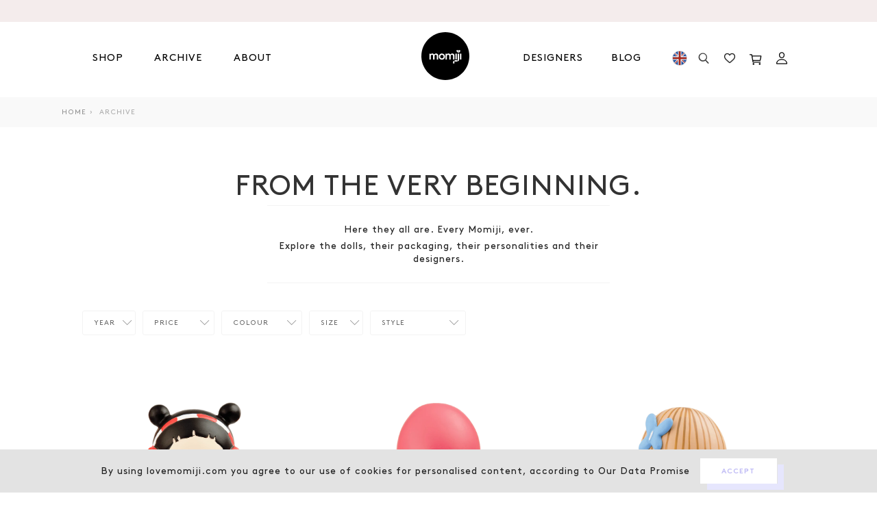

--- FILE ---
content_type: text/html; charset=utf-8
request_url: https://lovemomiji.com/blogs/archive/tagged/john-lewis?currency=sek
body_size: 38122
content:
<!doctype html>
<html class="no-js svg-capable" lang="en">
<head>
  <!-- Added by AVADA Joy -->
  <script>
      window.AVADA_JOY = window.AVADA_JOY || {};
      window.AVADA_JOY.shopId = 'MvL9ab1kmWNWylS3xdgv';
      window.AVADA_JOY.status = true;
      window.AVADA_JOY.account_enabled = true;
      window.AVADA_JOY.login_url = "\/account\/login";
      window.AVADA_JOY.register_url = "\/account\/register";
      window.AVADA_JOY.customer = {
        id: null,
        email: null,
        first_name: null,
        last_name: null,
        point: null
      };
      window.AVADA_JOY.placeOrder = window.AVADA_JOY.placeOrder || {};
      window.AVADA_JOY.placeOrder = {"enableCardPage":false,"status":true,"statusProductPointsCalculator":false,"productPointsCalculator":{"color":"#8F00C1","fontSize":14,"type":"congratulation","font":"Noto+Sans"},"earnPoint":"5","rateMoney":1,"earnBy":"price","statusUseCondition":false,"typeProductMatch":"all","typeCondition":"all","conditions":[{"field":"title","typeMatch":"contains","content":""}],"excludeProducts":[],"includeProducts":[]};
      window.AVADA_JOY.product = {"id":5625090310297,"title":"Cosy","handle":"cosy","description":"[shortcode][i-like]Mistletoe and carol singing[\/i-like][sentence]Let's have ourselves a cosy little christmas! send those icicles on their bicycles![\/sentence][package-image-position]2[\/package-image-position][packaging]Packaged in a gift bag, tied with ribbon[\/packaging][\/shortcode]","published_at":"2020-09-28T15:43:56+01:00","created_at":"2020-09-10T10:40:29+01:00","vendor":"Momiji","type":"Doll","tags":["Christmas","collection_Occasions","colour_red","designer_momiji-hq","Everything","included","John Lewis","launched_June 2006","produced_until_September 2006","seo hidden","Unavailable","year_2006"],"price":1395,"price_min":1395,"price_max":1395,"available":false,"price_varies":false,"compare_at_price":null,"compare_at_price_min":0,"compare_at_price_max":0,"compare_at_price_varies":false,"variants":[{"id":36068158963865,"title":"Default Title","option1":"Default Title","option2":null,"option3":null,"sku":"MJ201","requires_shipping":true,"taxable":true,"featured_image":null,"available":false,"name":"Cosy","public_title":null,"options":["Default Title"],"price":1395,"weight":0,"compare_at_price":null,"inventory_management":"shopify","barcode":"","requires_selling_plan":false,"selling_plan_allocations":[]}],"images":["\/\/lovemomiji.com\/cdn\/shop\/products\/MJ201-Cosy-F.png?v=1599730829","\/\/lovemomiji.com\/cdn\/shop\/products\/MJ201-Cosy-P.png?v=1599730829","\/\/lovemomiji.com\/cdn\/shop\/products\/MJ201-Cosy-R.png?v=1599730829","\/\/lovemomiji.com\/cdn\/shop\/products\/MJ201-Cosy-L.png?v=1599730829"],"featured_image":"\/\/lovemomiji.com\/cdn\/shop\/products\/MJ201-Cosy-F.png?v=1599730829","options":["Title"],"media":[{"alt":"Cosy Momiji-uk","id":11170368979097,"position":1,"preview_image":{"aspect_ratio":0.577,"height":1000,"width":577,"src":"\/\/lovemomiji.com\/cdn\/shop\/products\/MJ201-Cosy-F.png?v=1599730829"},"aspect_ratio":0.577,"height":1000,"media_type":"image","src":"\/\/lovemomiji.com\/cdn\/shop\/products\/MJ201-Cosy-F.png?v=1599730829","width":577},{"alt":null,"id":11170369011865,"position":2,"preview_image":{"aspect_ratio":0.644,"height":1000,"width":644,"src":"\/\/lovemomiji.com\/cdn\/shop\/products\/MJ201-Cosy-P.png?v=1599730829"},"aspect_ratio":0.644,"height":1000,"media_type":"image","src":"\/\/lovemomiji.com\/cdn\/shop\/products\/MJ201-Cosy-P.png?v=1599730829","width":644},{"alt":null,"id":11170369044633,"position":3,"preview_image":{"aspect_ratio":0.552,"height":1000,"width":552,"src":"\/\/lovemomiji.com\/cdn\/shop\/products\/MJ201-Cosy-R.png?v=1599730829"},"aspect_ratio":0.552,"height":1000,"media_type":"image","src":"\/\/lovemomiji.com\/cdn\/shop\/products\/MJ201-Cosy-R.png?v=1599730829","width":552},{"alt":null,"id":11170369077401,"position":4,"preview_image":{"aspect_ratio":0.504,"height":1000,"width":504,"src":"\/\/lovemomiji.com\/cdn\/shop\/products\/MJ201-Cosy-L.png?v=1599730829"},"aspect_ratio":0.504,"height":1000,"media_type":"image","src":"\/\/lovemomiji.com\/cdn\/shop\/products\/MJ201-Cosy-L.png?v=1599730829","width":504}],"requires_selling_plan":false,"selling_plan_groups":[],"content":"[shortcode][i-like]Mistletoe and carol singing[\/i-like][sentence]Let's have ourselves a cosy little christmas! send those icicles on their bicycles![\/sentence][package-image-position]2[\/package-image-position][packaging]Packaged in a gift bag, tied with ribbon[\/packaging][\/shortcode]"};
      window.AVADA_JOY.page = "blog";
      
    </script>

  <!-- /Added by AVADA Joy -->

<!-- Google Tag Manager -->
<script>(function(w,d,s,l,i){w[l]=w[l]||[];w[l].push({'gtm.start':
new Date().getTime(),event:'gtm.js'});var f=d.getElementsByTagName(s)[0],
j=d.createElement(s),dl=l!='dataLayer'?'&l='+l:'';j.async=true;j.src=
'https://www.googletagmanager.com/gtm.js?id='+i+dl;f.parentNode.insertBefore(j,f);
})(window,document,'script','dataLayer','GTM-5Z89PDF');</script>
<!-- End Google Tag Manager -->
  <meta charset="utf-8">
  <meta http-equiv="X-UA-Compatible" content="IE=edge,chrome=1">
  <meta name="viewport" content="width=device-width, minimum-scale=1.0, maximum-scale=1.0, user-scalable=0,shrink-to-fit=no">
  <meta name="theme-color" content="">
  <title>Archive
&ndash; Tagged &quot;John Lewis&quot;&ndash; Momiji-uk</title>
  
  
  <meta name="robots" content="noindex">
  
  
<!-- /snippets/social-meta-tags.liquid -->
<meta property="og:site_name" content="Momiji-uk">
<meta property="og:url" content="https://lovemomiji.com/blogs/archive/tagged/john-lewis">
<meta property="og:title" content="Archive">
<meta property="og:type" content="website">
<meta property="og:description" content="The official home of Momiji message dolls. Buy Momiji dolls to collect or as a cute gift for someone special. Shop & explore the full collection of over 200 kawaii dolls. ">

<meta name="twitter:site" content="@MomijiHQ"><meta name="twitter:card" content="summary_large_image">
<meta name="twitter:title" content="Archive">
<meta name="twitter:description" content="The official home of Momiji message dolls. Buy Momiji dolls to collect or as a cute gift for someone special. Shop & explore the full collection of over 200 kawaii dolls. "><link rel="canonical" href="https://lovemomiji.com/blogs/archive/tagged/john-lewis">
  <!-- Don't remove the comment tags below. Used in collection page filtering-->
  <!--[page-url]https://lovemomiji.com/blogs/archive/tagged/john-lewis[/page-url]-->
  <!--[page-title]Archive
&ndash; Tagged &quot;John Lewis&quot;&ndash; Momiji-uk[/page-title]-->
  <link rel="preload" href="//lovemomiji.com/cdn/shop/t/55/assets/mobile-main.min.scss.css?v=113451860922939919511696506340" as="style"> 

<!--   <link href="//db.onlinewebfonts.com/c/123c7e674188c97798dd39cd41ff2d85?family=Brown+Regular" rel="stylesheet" type="text/css"/> -->
  <link href="https://fonts.googleapis.com/css2?family=Poppins:ital,wght@0,100;0,200;0,300;0,400;0,500;0,600;0,700;0,800;0,900;1,100;1,200;1,300;1,400;1,500;1,600;1,700;1,800;1,900&display=swap" rel="stylesheet">

  <link rel="preconnect" href="https://stats.g.doubleclick.net">
  <link rel="preconnect" href="https://www.google.com">
  <link rel="preconnect" href="https://connect.facebook.net">
  <link rel="preconnect" href="https://www.google-analytics.com">
  <link rel="preconnect" href="https://fast.a.klaviyo.com">
  <link rel="preconnect" href="https://www.facebook.com">
  <link rel="preconnect" href="https://ajax.googleapis.com">
  <link rel="preconnect" href="https://productreviews.shopifycdn.com">
  <link rel="preconnect" href="https://telemetrics.klaviyo.com">
  <link rel="preconnect" href="https://use.typekit.net"><link defer rel="shortcut icon" href="//lovemomiji.com/cdn/shop/t/55/assets/favicon.ico?v=46922203504356325791691736883">
<link defer rel="icon" type="image/png" sizes="16x16" href="//lovemomiji.com/cdn/shop/t/55/assets/favicon-16x16.png?v=22046133540864228521691736883">
<link defer rel="icon" type="image/png" sizes="32x32" href="//lovemomiji.com/cdn/shop/t/55/assets/favicon-32x32.png?v=94539621078364831541691736883">
<link defer rel="icon" type="image/png" sizes="48x48" href="//lovemomiji.com/cdn/shop/t/55/assets/favicon-48x48.png?v=36462281155965955521691736883">
<meta name="mobile-web-app-capable" content="yes">
<meta name="theme-color" content="#fff">
<meta name="application-name" content="My Site">
<link defer rel="apple-touch-icon" sizes="57x57" href="//lovemomiji.com/cdn/shop/t/55/assets/apple-touch-icon-57x57.png?v=166438335221893335801691736883">
<link defer rel="apple-touch-icon" sizes="60x60" href="//lovemomiji.com/cdn/shop/t/55/assets/apple-touch-icon-60x60.png?v=150208591489865863411691736883">
<link defer rel="apple-touch-icon" sizes="72x72" href="//lovemomiji.com/cdn/shop/t/55/assets/apple-touch-icon-72x72.png?v=127396210940224499631691736883">
<link defer rel="apple-touch-icon" sizes="76x76" href="//lovemomiji.com/cdn/shop/t/55/assets/apple-touch-icon-76x76.png?v=93790284053759299381691736883">
<link defer rel="apple-touch-icon" sizes="114x114" href="//lovemomiji.com/cdn/shop/t/55/assets/apple-touch-icon-114x114.png?v=174349975423824591041691736883">
<link defer rel="apple-touch-icon" sizes="120x120" href="//lovemomiji.com/cdn/shop/t/55/assets/apple-touch-icon-120x120.png?v=62828889975285516901691736883">
<link defer rel="apple-touch-icon" sizes="144x144" href="//lovemomiji.com/cdn/shop/t/55/assets/apple-touch-icon-144x144.png?v=23024256647091649521691736883">
<link defer rel="apple-touch-icon" sizes="152x152" href="//lovemomiji.com/cdn/shop/t/55/assets/apple-touch-icon-152x152.png?v=178408375381330965631691736883">
<link defer rel="apple-touch-icon" sizes="167x167" href="//lovemomiji.com/cdn/shop/t/55/assets/apple-touch-icon-167x167.png?v=34649740271642381541691736883">
<link defer rel="apple-touch-icon" sizes="180x180" href="//lovemomiji.com/cdn/shop/t/55/assets/apple-touch-icon-180x180.png?v=8033124564386077411691736883">
<link defer rel="apple-touch-icon" sizes="1024x1024" href="//lovemomiji.com/cdn/shop/t/55/assets/apple-touch-icon-1024x1024.png?v=173826658057701336951691736883">
<meta name="apple-mobile-web-app-capable" content="yes">
<meta name="apple-mobile-web-app-status-bar-style" content="black-translucent">
<meta name="apple-mobile-web-app-title" content="Gym Pro Apparel">
<link defer rel="apple-touch-startup-image" media="(device-width: 320px) and (device-height: 568px) and (-webkit-device-pixel-ratio: 2) and (orientation: portrait)"    href="//lovemomiji.com/cdn/shop/t/55/assets/apple-touch-startup-image-640x1136.png?v=87949703320909669451691736883">
<link defer rel="apple-touch-startup-image" media="(device-width: 375px) and (device-height: 667px) and (-webkit-device-pixel-ratio: 2) and (orientation: portrait)"    href="//lovemomiji.com/cdn/shop/t/55/assets/apple-touch-startup-image-750x1334.png?v=32995441073691056031691736883">
<link defer rel="apple-touch-startup-image" media="(device-width: 414px) and (device-height: 896px) and (-webkit-device-pixel-ratio: 2) and (orientation: portrait)"    href="//lovemomiji.com/cdn/shop/t/55/assets/apple-touch-startup-image-828x1792.png?v=97376099235122784821691736883">
<link defer rel="apple-touch-startup-image" media="(device-width: 375px) and (device-height: 812px) and (-webkit-device-pixel-ratio: 3) and (orientation: portrait)"    href="//lovemomiji.com/cdn/shop/t/55/assets/apple-touch-startup-image-1125x2436.png?v=138210255368650873731691736883">
<link defer rel="apple-touch-startup-image" media="(device-width: 414px) and (device-height: 736px) and (-webkit-device-pixel-ratio: 3) and (orientation: portrait)"    href="//lovemomiji.com/cdn/shop/t/55/assets/apple-touch-startup-image-1242x2208.png?v=102524887398404308491691736883">
<link defer rel="apple-touch-startup-image" media="(device-width: 414px) and (device-height: 896px) and (-webkit-device-pixel-ratio: 3) and (orientation: portrait)"    href="//lovemomiji.com/cdn/shop/t/55/assets/apple-touch-startup-image-1242x2688.png?v=160748307180830811771691736883">
<link defer rel="apple-touch-startup-image" media="(device-width: 768px) and (device-height: 1024px) and (-webkit-device-pixel-ratio: 2) and (orientation: portrait)"   href="//lovemomiji.com/cdn/shop/t/55/assets/apple-touch-startup-image-1536x2048.png?v=75451885987276658131691736883">
<link defer rel="apple-touch-startup-image" media="(device-width: 834px) and (device-height: 1112px) and (-webkit-device-pixel-ratio: 2) and (orientation: portrait)"   href="//lovemomiji.com/cdn/shop/t/55/assets/apple-touch-startup-image-1668x2224.png?v=183977608162393916821691736883">
<link defer rel="apple-touch-startup-image" media="(device-width: 834px) and (device-height: 1194px) and (-webkit-device-pixel-ratio: 2) and (orientation: portrait)"   href="//lovemomiji.com/cdn/shop/t/55/assets/apple-touch-startup-image-1668x2388.png?v=141200223681860968651691736883">
<link defer rel="apple-touch-startup-image" media="(device-width: 1024px) and (device-height: 1366px) and (-webkit-device-pixel-ratio: 2) and (orientation: portrait)"  href="//lovemomiji.com/cdn/shop/t/55/assets/apple-touch-startup-image-2048x2732.png?v=114683461965888871131691736883">
<link defer rel="apple-touch-startup-image" media="(device-width: 810px) and (device-height: 1080px) and (-webkit-device-pixel-ratio: 2) and (orientation: portrait)"  href="//lovemomiji.com/cdn/shop/t/55/assets/apple-touch-startup-image-1620x2160.png?v=54215585725077508201691736883">
<link defer rel="apple-touch-startup-image" media="(device-width: 320px) and (device-height: 568px) and (-webkit-device-pixel-ratio: 2) and (orientation: landscape)"   href="//lovemomiji.com/cdn/shop/t/55/assets/apple-touch-startup-image-1136x640.png?v=70094568330264564571691736883">
<link defer rel="apple-touch-startup-image" media="(device-width: 375px) and (device-height: 667px) and (-webkit-device-pixel-ratio: 2) and (orientation: landscape)"   href="//lovemomiji.com/cdn/shop/t/55/assets/apple-touch-startup-image-1334x750.png?v=67336666035035367671691736883">
<link defer rel="apple-touch-startup-image" media="(device-width: 414px) and (device-height: 896px) and (-webkit-device-pixel-ratio: 2) and (orientation: landscape)"   href="//lovemomiji.com/cdn/shop/t/55/assets/apple-touch-startup-image-1792x828.png?v=162187626156439248181691736883">
<link defer rel="apple-touch-startup-image" media="(device-width: 375px) and (device-height: 812px) and (-webkit-device-pixel-ratio: 3) and (orientation: landscape)"   href="//lovemomiji.com/cdn/shop/t/55/assets/apple-touch-startup-image-2436x1125.png?v=47020271404558823771691736883">
<link defer rel="apple-touch-startup-image" media="(device-width: 414px) and (device-height: 736px) and (-webkit-device-pixel-ratio: 3) and (orientation: landscape)"   href="//lovemomiji.com/cdn/shop/t/55/assets/apple-touch-startup-image-2208x1242.png?v=9553509322571097331691736883">
<link defer rel="apple-touch-startup-image" media="(device-width: 414px) and (device-height: 896px) and (-webkit-device-pixel-ratio: 3) and (orientation: landscape)"   href="//lovemomiji.com/cdn/shop/t/55/assets/apple-touch-startup-image-2688x1242.png?v=117129959640822569821691736883">
<link defer rel="apple-touch-startup-image" media="(device-width: 768px) and (device-height: 1024px) and (-webkit-device-pixel-ratio: 2) and (orientation: landscape)"  href="//lovemomiji.com/cdn/shop/t/55/assets/apple-touch-startup-image-2048x1536.png?v=113651771117484125231691736883">
<link defer rel="apple-touch-startup-image" media="(device-width: 834px) and (device-height: 1112px) and (-webkit-device-pixel-ratio: 2) and (orientation: landscape)"  href="//lovemomiji.com/cdn/shop/t/55/assets/apple-touch-startup-image-2224x1668.png?v=89661918396439332621691736883">
<link defer rel="apple-touch-startup-image" media="(device-width: 834px) and (device-height: 1194px) and (-webkit-device-pixel-ratio: 2) and (orientation: landscape)"  href="//lovemomiji.com/cdn/shop/t/55/assets/apple-touch-startup-image-2388x1668.png?v=34743040498252059661691736883">
<link defer rel="apple-touch-startup-image" media="(device-width: 1024px) and (device-height: 1366px) and (-webkit-device-pixel-ratio: 2) and (orientation: landscape)" href="//lovemomiji.com/cdn/shop/t/55/assets/apple-touch-startup-image-2732x2048.png?v=24781811976079627321691736883">
<link defer rel="apple-touch-startup-image" media="(device-width: 810px) and (device-height: 1080px) and (-webkit-device-pixel-ratio: 2) and (orientation: landscape)"  href="//lovemomiji.com/cdn/shop/t/55/assets/apple-touch-startup-image-2160x1620.png?v=109039765415215242151691736883">
<link defer rel="icon" type="image/png" sizes="228x228" href="//lovemomiji.com/cdn/shop/t/55/assets/coast-228x228.png?v=44770536183006617161691736883">
<meta name="msapplication-TileColor" content="#020307">
<meta name="msapplication-TileImage" content="//lovemomiji.com/cdn/shop/t/55/assets/mstile-144x144.png?v=59761330802902014871691736883">
<meta name="msapplication-config" content="//lovemomiji.com/cdn/shop/t/55/assets/browserconfig.xml?v=65168865635446381851691736883">
<link defer rel="yandex-tableau-widget" href="//lovemomiji.com/cdn/shop/t/55/assets/yandex-browser-manifest.json?v=79091990477397548871691736883"><link rel="stylesheet" href="https://use.typekit.net/hdi2seu.css">
  <link href="//lovemomiji.com/cdn/shop/t/55/assets/mobile-main.min.scss.css?v=113451860922939919511696506340" rel="stylesheet" type="text/css" media="all" />
  <link href="//lovemomiji.com/cdn/shop/t/55/assets/wishlist.scss.css?v=71985685718559080011691736883" rel="stylesheet" type="text/css" media="all" />
  <script src="//lovemomiji.com/cdn/shop/t/55/assets/jquery.min.js?v=105325018038786711601691736883" type="text/javascript"></script>
<script>window.performance && window.performance.mark && window.performance.mark('shopify.content_for_header.start');</script><meta name="google-site-verification" content="5UweYHJ1DcA1ahltS1t6n6UCrWOcXBKF8gFkv8rRGQI">
<meta id="shopify-digital-wallet" name="shopify-digital-wallet" content="/46682734745/digital_wallets/dialog">
<meta name="shopify-checkout-api-token" content="b741f12c3c6f6588ca072fc762756a3b">
<meta id="in-context-paypal-metadata" data-shop-id="46682734745" data-venmo-supported="false" data-environment="production" data-locale="en_US" data-paypal-v4="true" data-currency="GBP">
<link rel="alternate" type="application/atom+xml" title="Feed" href="/blogs/archive/tagged/john-lewis.atom" />
<script async="async" src="/checkouts/internal/preloads.js?locale=en-GB"></script>
<link rel="preconnect" href="https://shop.app" crossorigin="anonymous">
<script async="async" src="https://shop.app/checkouts/internal/preloads.js?locale=en-GB&shop_id=46682734745" crossorigin="anonymous"></script>
<script id="apple-pay-shop-capabilities" type="application/json">{"shopId":46682734745,"countryCode":"GB","currencyCode":"GBP","merchantCapabilities":["supports3DS"],"merchantId":"gid:\/\/shopify\/Shop\/46682734745","merchantName":"Momiji-uk","requiredBillingContactFields":["postalAddress","email","phone"],"requiredShippingContactFields":["postalAddress","email","phone"],"shippingType":"shipping","supportedNetworks":["visa","maestro","masterCard","amex","discover","elo"],"total":{"type":"pending","label":"Momiji-uk","amount":"1.00"},"shopifyPaymentsEnabled":true,"supportsSubscriptions":true}</script>
<script id="shopify-features" type="application/json">{"accessToken":"b741f12c3c6f6588ca072fc762756a3b","betas":["rich-media-storefront-analytics"],"domain":"lovemomiji.com","predictiveSearch":true,"shopId":46682734745,"locale":"en"}</script>
<script>var Shopify = Shopify || {};
Shopify.shop = "momiji-uk.myshopify.com";
Shopify.locale = "en";
Shopify.currency = {"active":"GBP","rate":"1.0"};
Shopify.country = "GB";
Shopify.theme = {"name":"Cake: Archive Filters","id":136580104419,"schema_name":"Momiji","schema_version":"16.5.6","theme_store_id":796,"role":"main"};
Shopify.theme.handle = "null";
Shopify.theme.style = {"id":null,"handle":null};
Shopify.cdnHost = "lovemomiji.com/cdn";
Shopify.routes = Shopify.routes || {};
Shopify.routes.root = "/";</script>
<script type="module">!function(o){(o.Shopify=o.Shopify||{}).modules=!0}(window);</script>
<script>!function(o){function n(){var o=[];function n(){o.push(Array.prototype.slice.apply(arguments))}return n.q=o,n}var t=o.Shopify=o.Shopify||{};t.loadFeatures=n(),t.autoloadFeatures=n()}(window);</script>
<script>
  window.ShopifyPay = window.ShopifyPay || {};
  window.ShopifyPay.apiHost = "shop.app\/pay";
  window.ShopifyPay.redirectState = null;
</script>
<script id="shop-js-analytics" type="application/json">{"pageType":"blog"}</script>
<script defer="defer" async type="module" src="//lovemomiji.com/cdn/shopifycloud/shop-js/modules/v2/client.init-shop-cart-sync_C5BV16lS.en.esm.js"></script>
<script defer="defer" async type="module" src="//lovemomiji.com/cdn/shopifycloud/shop-js/modules/v2/chunk.common_CygWptCX.esm.js"></script>
<script type="module">
  await import("//lovemomiji.com/cdn/shopifycloud/shop-js/modules/v2/client.init-shop-cart-sync_C5BV16lS.en.esm.js");
await import("//lovemomiji.com/cdn/shopifycloud/shop-js/modules/v2/chunk.common_CygWptCX.esm.js");

  window.Shopify.SignInWithShop?.initShopCartSync?.({"fedCMEnabled":true,"windoidEnabled":true});

</script>
<script>
  window.Shopify = window.Shopify || {};
  if (!window.Shopify.featureAssets) window.Shopify.featureAssets = {};
  window.Shopify.featureAssets['shop-js'] = {"shop-cart-sync":["modules/v2/client.shop-cart-sync_ZFArdW7E.en.esm.js","modules/v2/chunk.common_CygWptCX.esm.js"],"init-fed-cm":["modules/v2/client.init-fed-cm_CmiC4vf6.en.esm.js","modules/v2/chunk.common_CygWptCX.esm.js"],"shop-button":["modules/v2/client.shop-button_tlx5R9nI.en.esm.js","modules/v2/chunk.common_CygWptCX.esm.js"],"shop-cash-offers":["modules/v2/client.shop-cash-offers_DOA2yAJr.en.esm.js","modules/v2/chunk.common_CygWptCX.esm.js","modules/v2/chunk.modal_D71HUcav.esm.js"],"init-windoid":["modules/v2/client.init-windoid_sURxWdc1.en.esm.js","modules/v2/chunk.common_CygWptCX.esm.js"],"shop-toast-manager":["modules/v2/client.shop-toast-manager_ClPi3nE9.en.esm.js","modules/v2/chunk.common_CygWptCX.esm.js"],"init-shop-email-lookup-coordinator":["modules/v2/client.init-shop-email-lookup-coordinator_B8hsDcYM.en.esm.js","modules/v2/chunk.common_CygWptCX.esm.js"],"init-shop-cart-sync":["modules/v2/client.init-shop-cart-sync_C5BV16lS.en.esm.js","modules/v2/chunk.common_CygWptCX.esm.js"],"avatar":["modules/v2/client.avatar_BTnouDA3.en.esm.js"],"pay-button":["modules/v2/client.pay-button_FdsNuTd3.en.esm.js","modules/v2/chunk.common_CygWptCX.esm.js"],"init-customer-accounts":["modules/v2/client.init-customer-accounts_DxDtT_ad.en.esm.js","modules/v2/client.shop-login-button_C5VAVYt1.en.esm.js","modules/v2/chunk.common_CygWptCX.esm.js","modules/v2/chunk.modal_D71HUcav.esm.js"],"init-shop-for-new-customer-accounts":["modules/v2/client.init-shop-for-new-customer-accounts_ChsxoAhi.en.esm.js","modules/v2/client.shop-login-button_C5VAVYt1.en.esm.js","modules/v2/chunk.common_CygWptCX.esm.js","modules/v2/chunk.modal_D71HUcav.esm.js"],"shop-login-button":["modules/v2/client.shop-login-button_C5VAVYt1.en.esm.js","modules/v2/chunk.common_CygWptCX.esm.js","modules/v2/chunk.modal_D71HUcav.esm.js"],"init-customer-accounts-sign-up":["modules/v2/client.init-customer-accounts-sign-up_CPSyQ0Tj.en.esm.js","modules/v2/client.shop-login-button_C5VAVYt1.en.esm.js","modules/v2/chunk.common_CygWptCX.esm.js","modules/v2/chunk.modal_D71HUcav.esm.js"],"shop-follow-button":["modules/v2/client.shop-follow-button_Cva4Ekp9.en.esm.js","modules/v2/chunk.common_CygWptCX.esm.js","modules/v2/chunk.modal_D71HUcav.esm.js"],"checkout-modal":["modules/v2/client.checkout-modal_BPM8l0SH.en.esm.js","modules/v2/chunk.common_CygWptCX.esm.js","modules/v2/chunk.modal_D71HUcav.esm.js"],"lead-capture":["modules/v2/client.lead-capture_Bi8yE_yS.en.esm.js","modules/v2/chunk.common_CygWptCX.esm.js","modules/v2/chunk.modal_D71HUcav.esm.js"],"shop-login":["modules/v2/client.shop-login_D6lNrXab.en.esm.js","modules/v2/chunk.common_CygWptCX.esm.js","modules/v2/chunk.modal_D71HUcav.esm.js"],"payment-terms":["modules/v2/client.payment-terms_CZxnsJam.en.esm.js","modules/v2/chunk.common_CygWptCX.esm.js","modules/v2/chunk.modal_D71HUcav.esm.js"]};
</script>
<script>(function() {
  var isLoaded = false;
  function asyncLoad() {
    if (isLoaded) return;
    isLoaded = true;
    var urls = ["https:\/\/s3.eu-west-1.amazonaws.com\/production-klarna-il-shopify-osm\/a6c5e37d3b587ca7438f15aa90b429b47085a035\/momiji-uk.myshopify.com-1708601144453.js?shop=momiji-uk.myshopify.com","https:\/\/light.spicegems.org\/0\/js\/scripttags\/momiji-uk\/country_redirect_cfcd208495d565ef66e7dff9f98764da.min.js?v=19\u0026shop=momiji-uk.myshopify.com"];
    for (var i = 0; i < urls.length; i++) {
      var s = document.createElement('script');
      s.type = 'text/javascript';
      s.async = true;
      s.src = urls[i];
      var x = document.getElementsByTagName('script')[0];
      x.parentNode.insertBefore(s, x);
    }
  };
  if(window.attachEvent) {
    window.attachEvent('onload', asyncLoad);
  } else {
    window.addEventListener('load', asyncLoad, false);
  }
})();</script>
<script id="__st">var __st={"a":46682734745,"offset":0,"reqid":"d58095c4-fa49-4fa1-9405-d7b61cb24c49-1768775733","pageurl":"lovemomiji.com\/blogs\/archive\/tagged\/john-lewis?currency=sek","s":"blogs-69718966425","u":"a2584cddd8ae","p":"blog","rtyp":"blog","rid":69718966425};</script>
<script>window.ShopifyPaypalV4VisibilityTracking = true;</script>
<script id="captcha-bootstrap">!function(){'use strict';const t='contact',e='account',n='new_comment',o=[[t,t],['blogs',n],['comments',n],[t,'customer']],c=[[e,'customer_login'],[e,'guest_login'],[e,'recover_customer_password'],[e,'create_customer']],r=t=>t.map((([t,e])=>`form[action*='/${t}']:not([data-nocaptcha='true']) input[name='form_type'][value='${e}']`)).join(','),a=t=>()=>t?[...document.querySelectorAll(t)].map((t=>t.form)):[];function s(){const t=[...o],e=r(t);return a(e)}const i='password',u='form_key',d=['recaptcha-v3-token','g-recaptcha-response','h-captcha-response',i],f=()=>{try{return window.sessionStorage}catch{return}},m='__shopify_v',_=t=>t.elements[u];function p(t,e,n=!1){try{const o=window.sessionStorage,c=JSON.parse(o.getItem(e)),{data:r}=function(t){const{data:e,action:n}=t;return t[m]||n?{data:e,action:n}:{data:t,action:n}}(c);for(const[e,n]of Object.entries(r))t.elements[e]&&(t.elements[e].value=n);n&&o.removeItem(e)}catch(o){console.error('form repopulation failed',{error:o})}}const l='form_type',E='cptcha';function T(t){t.dataset[E]=!0}const w=window,h=w.document,L='Shopify',v='ce_forms',y='captcha';let A=!1;((t,e)=>{const n=(g='f06e6c50-85a8-45c8-87d0-21a2b65856fe',I='https://cdn.shopify.com/shopifycloud/storefront-forms-hcaptcha/ce_storefront_forms_captcha_hcaptcha.v1.5.2.iife.js',D={infoText:'Protected by hCaptcha',privacyText:'Privacy',termsText:'Terms'},(t,e,n)=>{const o=w[L][v],c=o.bindForm;if(c)return c(t,g,e,D).then(n);var r;o.q.push([[t,g,e,D],n]),r=I,A||(h.body.append(Object.assign(h.createElement('script'),{id:'captcha-provider',async:!0,src:r})),A=!0)});var g,I,D;w[L]=w[L]||{},w[L][v]=w[L][v]||{},w[L][v].q=[],w[L][y]=w[L][y]||{},w[L][y].protect=function(t,e){n(t,void 0,e),T(t)},Object.freeze(w[L][y]),function(t,e,n,w,h,L){const[v,y,A,g]=function(t,e,n){const i=e?o:[],u=t?c:[],d=[...i,...u],f=r(d),m=r(i),_=r(d.filter((([t,e])=>n.includes(e))));return[a(f),a(m),a(_),s()]}(w,h,L),I=t=>{const e=t.target;return e instanceof HTMLFormElement?e:e&&e.form},D=t=>v().includes(t);t.addEventListener('submit',(t=>{const e=I(t);if(!e)return;const n=D(e)&&!e.dataset.hcaptchaBound&&!e.dataset.recaptchaBound,o=_(e),c=g().includes(e)&&(!o||!o.value);(n||c)&&t.preventDefault(),c&&!n&&(function(t){try{if(!f())return;!function(t){const e=f();if(!e)return;const n=_(t);if(!n)return;const o=n.value;o&&e.removeItem(o)}(t);const e=Array.from(Array(32),(()=>Math.random().toString(36)[2])).join('');!function(t,e){_(t)||t.append(Object.assign(document.createElement('input'),{type:'hidden',name:u})),t.elements[u].value=e}(t,e),function(t,e){const n=f();if(!n)return;const o=[...t.querySelectorAll(`input[type='${i}']`)].map((({name:t})=>t)),c=[...d,...o],r={};for(const[a,s]of new FormData(t).entries())c.includes(a)||(r[a]=s);n.setItem(e,JSON.stringify({[m]:1,action:t.action,data:r}))}(t,e)}catch(e){console.error('failed to persist form',e)}}(e),e.submit())}));const S=(t,e)=>{t&&!t.dataset[E]&&(n(t,e.some((e=>e===t))),T(t))};for(const o of['focusin','change'])t.addEventListener(o,(t=>{const e=I(t);D(e)&&S(e,y())}));const B=e.get('form_key'),M=e.get(l),P=B&&M;t.addEventListener('DOMContentLoaded',(()=>{const t=y();if(P)for(const e of t)e.elements[l].value===M&&p(e,B);[...new Set([...A(),...v().filter((t=>'true'===t.dataset.shopifyCaptcha))])].forEach((e=>S(e,t)))}))}(h,new URLSearchParams(w.location.search),n,t,e,['guest_login'])})(!0,!0)}();</script>
<script integrity="sha256-4kQ18oKyAcykRKYeNunJcIwy7WH5gtpwJnB7kiuLZ1E=" data-source-attribution="shopify.loadfeatures" defer="defer" src="//lovemomiji.com/cdn/shopifycloud/storefront/assets/storefront/load_feature-a0a9edcb.js" crossorigin="anonymous"></script>
<script crossorigin="anonymous" defer="defer" src="//lovemomiji.com/cdn/shopifycloud/storefront/assets/shopify_pay/storefront-65b4c6d7.js?v=20250812"></script>
<script data-source-attribution="shopify.dynamic_checkout.dynamic.init">var Shopify=Shopify||{};Shopify.PaymentButton=Shopify.PaymentButton||{isStorefrontPortableWallets:!0,init:function(){window.Shopify.PaymentButton.init=function(){};var t=document.createElement("script");t.src="https://lovemomiji.com/cdn/shopifycloud/portable-wallets/latest/portable-wallets.en.js",t.type="module",document.head.appendChild(t)}};
</script>
<script data-source-attribution="shopify.dynamic_checkout.buyer_consent">
  function portableWalletsHideBuyerConsent(e){var t=document.getElementById("shopify-buyer-consent"),n=document.getElementById("shopify-subscription-policy-button");t&&n&&(t.classList.add("hidden"),t.setAttribute("aria-hidden","true"),n.removeEventListener("click",e))}function portableWalletsShowBuyerConsent(e){var t=document.getElementById("shopify-buyer-consent"),n=document.getElementById("shopify-subscription-policy-button");t&&n&&(t.classList.remove("hidden"),t.removeAttribute("aria-hidden"),n.addEventListener("click",e))}window.Shopify?.PaymentButton&&(window.Shopify.PaymentButton.hideBuyerConsent=portableWalletsHideBuyerConsent,window.Shopify.PaymentButton.showBuyerConsent=portableWalletsShowBuyerConsent);
</script>
<script data-source-attribution="shopify.dynamic_checkout.cart.bootstrap">document.addEventListener("DOMContentLoaded",(function(){function t(){return document.querySelector("shopify-accelerated-checkout-cart, shopify-accelerated-checkout")}if(t())Shopify.PaymentButton.init();else{new MutationObserver((function(e,n){t()&&(Shopify.PaymentButton.init(),n.disconnect())})).observe(document.body,{childList:!0,subtree:!0})}}));
</script>
<link id="shopify-accelerated-checkout-styles" rel="stylesheet" media="screen" href="https://lovemomiji.com/cdn/shopifycloud/portable-wallets/latest/accelerated-checkout-backwards-compat.css" crossorigin="anonymous">
<style id="shopify-accelerated-checkout-cart">
        #shopify-buyer-consent {
  margin-top: 1em;
  display: inline-block;
  width: 100%;
}

#shopify-buyer-consent.hidden {
  display: none;
}

#shopify-subscription-policy-button {
  background: none;
  border: none;
  padding: 0;
  text-decoration: underline;
  font-size: inherit;
  cursor: pointer;
}

#shopify-subscription-policy-button::before {
  box-shadow: none;
}

      </style>

<script>window.performance && window.performance.mark && window.performance.mark('shopify.content_for_header.end');</script>

  
  <style id="global-css" rel="stylesheet">
    
  </style>

  <script id="global-js" src="//lovemomiji.com/cdn/shopifycloud/storefront/assets/themes_support/shopify_common-5f594365.js" defer="defer">
    
  </script>

  <meta name="google-site-verification" content="5UweYHJ1DcA1ahltS1t6n6UCrWOcXBKF8gFkv8rRGQI" />
<meta property="og:image" content="https://cdn.shopify.com/s/files/1/0466/8273/4745/files/logo_2.png?height=628&pad_color=fff&v=1613768056&width=1200" />
<meta property="og:image:secure_url" content="https://cdn.shopify.com/s/files/1/0466/8273/4745/files/logo_2.png?height=628&pad_color=fff&v=1613768056&width=1200" />
<meta property="og:image:width" content="1200" />
<meta property="og:image:height" content="628" />
<link href="https://monorail-edge.shopifysvc.com" rel="dns-prefetch">
<script>(function(){if ("sendBeacon" in navigator && "performance" in window) {try {var session_token_from_headers = performance.getEntriesByType('navigation')[0].serverTiming.find(x => x.name == '_s').description;} catch {var session_token_from_headers = undefined;}var session_cookie_matches = document.cookie.match(/_shopify_s=([^;]*)/);var session_token_from_cookie = session_cookie_matches && session_cookie_matches.length === 2 ? session_cookie_matches[1] : "";var session_token = session_token_from_headers || session_token_from_cookie || "";function handle_abandonment_event(e) {var entries = performance.getEntries().filter(function(entry) {return /monorail-edge.shopifysvc.com/.test(entry.name);});if (!window.abandonment_tracked && entries.length === 0) {window.abandonment_tracked = true;var currentMs = Date.now();var navigation_start = performance.timing.navigationStart;var payload = {shop_id: 46682734745,url: window.location.href,navigation_start,duration: currentMs - navigation_start,session_token,page_type: "blog"};window.navigator.sendBeacon("https://monorail-edge.shopifysvc.com/v1/produce", JSON.stringify({schema_id: "online_store_buyer_site_abandonment/1.1",payload: payload,metadata: {event_created_at_ms: currentMs,event_sent_at_ms: currentMs}}));}}window.addEventListener('pagehide', handle_abandonment_event);}}());</script>
<script id="web-pixels-manager-setup">(function e(e,d,r,n,o){if(void 0===o&&(o={}),!Boolean(null===(a=null===(i=window.Shopify)||void 0===i?void 0:i.analytics)||void 0===a?void 0:a.replayQueue)){var i,a;window.Shopify=window.Shopify||{};var t=window.Shopify;t.analytics=t.analytics||{};var s=t.analytics;s.replayQueue=[],s.publish=function(e,d,r){return s.replayQueue.push([e,d,r]),!0};try{self.performance.mark("wpm:start")}catch(e){}var l=function(){var e={modern:/Edge?\/(1{2}[4-9]|1[2-9]\d|[2-9]\d{2}|\d{4,})\.\d+(\.\d+|)|Firefox\/(1{2}[4-9]|1[2-9]\d|[2-9]\d{2}|\d{4,})\.\d+(\.\d+|)|Chrom(ium|e)\/(9{2}|\d{3,})\.\d+(\.\d+|)|(Maci|X1{2}).+ Version\/(15\.\d+|(1[6-9]|[2-9]\d|\d{3,})\.\d+)([,.]\d+|)( \(\w+\)|)( Mobile\/\w+|) Safari\/|Chrome.+OPR\/(9{2}|\d{3,})\.\d+\.\d+|(CPU[ +]OS|iPhone[ +]OS|CPU[ +]iPhone|CPU IPhone OS|CPU iPad OS)[ +]+(15[._]\d+|(1[6-9]|[2-9]\d|\d{3,})[._]\d+)([._]\d+|)|Android:?[ /-](13[3-9]|1[4-9]\d|[2-9]\d{2}|\d{4,})(\.\d+|)(\.\d+|)|Android.+Firefox\/(13[5-9]|1[4-9]\d|[2-9]\d{2}|\d{4,})\.\d+(\.\d+|)|Android.+Chrom(ium|e)\/(13[3-9]|1[4-9]\d|[2-9]\d{2}|\d{4,})\.\d+(\.\d+|)|SamsungBrowser\/([2-9]\d|\d{3,})\.\d+/,legacy:/Edge?\/(1[6-9]|[2-9]\d|\d{3,})\.\d+(\.\d+|)|Firefox\/(5[4-9]|[6-9]\d|\d{3,})\.\d+(\.\d+|)|Chrom(ium|e)\/(5[1-9]|[6-9]\d|\d{3,})\.\d+(\.\d+|)([\d.]+$|.*Safari\/(?![\d.]+ Edge\/[\d.]+$))|(Maci|X1{2}).+ Version\/(10\.\d+|(1[1-9]|[2-9]\d|\d{3,})\.\d+)([,.]\d+|)( \(\w+\)|)( Mobile\/\w+|) Safari\/|Chrome.+OPR\/(3[89]|[4-9]\d|\d{3,})\.\d+\.\d+|(CPU[ +]OS|iPhone[ +]OS|CPU[ +]iPhone|CPU IPhone OS|CPU iPad OS)[ +]+(10[._]\d+|(1[1-9]|[2-9]\d|\d{3,})[._]\d+)([._]\d+|)|Android:?[ /-](13[3-9]|1[4-9]\d|[2-9]\d{2}|\d{4,})(\.\d+|)(\.\d+|)|Mobile Safari.+OPR\/([89]\d|\d{3,})\.\d+\.\d+|Android.+Firefox\/(13[5-9]|1[4-9]\d|[2-9]\d{2}|\d{4,})\.\d+(\.\d+|)|Android.+Chrom(ium|e)\/(13[3-9]|1[4-9]\d|[2-9]\d{2}|\d{4,})\.\d+(\.\d+|)|Android.+(UC? ?Browser|UCWEB|U3)[ /]?(15\.([5-9]|\d{2,})|(1[6-9]|[2-9]\d|\d{3,})\.\d+)\.\d+|SamsungBrowser\/(5\.\d+|([6-9]|\d{2,})\.\d+)|Android.+MQ{2}Browser\/(14(\.(9|\d{2,})|)|(1[5-9]|[2-9]\d|\d{3,})(\.\d+|))(\.\d+|)|K[Aa][Ii]OS\/(3\.\d+|([4-9]|\d{2,})\.\d+)(\.\d+|)/},d=e.modern,r=e.legacy,n=navigator.userAgent;return n.match(d)?"modern":n.match(r)?"legacy":"unknown"}(),u="modern"===l?"modern":"legacy",c=(null!=n?n:{modern:"",legacy:""})[u],f=function(e){return[e.baseUrl,"/wpm","/b",e.hashVersion,"modern"===e.buildTarget?"m":"l",".js"].join("")}({baseUrl:d,hashVersion:r,buildTarget:u}),m=function(e){var d=e.version,r=e.bundleTarget,n=e.surface,o=e.pageUrl,i=e.monorailEndpoint;return{emit:function(e){var a=e.status,t=e.errorMsg,s=(new Date).getTime(),l=JSON.stringify({metadata:{event_sent_at_ms:s},events:[{schema_id:"web_pixels_manager_load/3.1",payload:{version:d,bundle_target:r,page_url:o,status:a,surface:n,error_msg:t},metadata:{event_created_at_ms:s}}]});if(!i)return console&&console.warn&&console.warn("[Web Pixels Manager] No Monorail endpoint provided, skipping logging."),!1;try{return self.navigator.sendBeacon.bind(self.navigator)(i,l)}catch(e){}var u=new XMLHttpRequest;try{return u.open("POST",i,!0),u.setRequestHeader("Content-Type","text/plain"),u.send(l),!0}catch(e){return console&&console.warn&&console.warn("[Web Pixels Manager] Got an unhandled error while logging to Monorail."),!1}}}}({version:r,bundleTarget:l,surface:e.surface,pageUrl:self.location.href,monorailEndpoint:e.monorailEndpoint});try{o.browserTarget=l,function(e){var d=e.src,r=e.async,n=void 0===r||r,o=e.onload,i=e.onerror,a=e.sri,t=e.scriptDataAttributes,s=void 0===t?{}:t,l=document.createElement("script"),u=document.querySelector("head"),c=document.querySelector("body");if(l.async=n,l.src=d,a&&(l.integrity=a,l.crossOrigin="anonymous"),s)for(var f in s)if(Object.prototype.hasOwnProperty.call(s,f))try{l.dataset[f]=s[f]}catch(e){}if(o&&l.addEventListener("load",o),i&&l.addEventListener("error",i),u)u.appendChild(l);else{if(!c)throw new Error("Did not find a head or body element to append the script");c.appendChild(l)}}({src:f,async:!0,onload:function(){if(!function(){var e,d;return Boolean(null===(d=null===(e=window.Shopify)||void 0===e?void 0:e.analytics)||void 0===d?void 0:d.initialized)}()){var d=window.webPixelsManager.init(e)||void 0;if(d){var r=window.Shopify.analytics;r.replayQueue.forEach((function(e){var r=e[0],n=e[1],o=e[2];d.publishCustomEvent(r,n,o)})),r.replayQueue=[],r.publish=d.publishCustomEvent,r.visitor=d.visitor,r.initialized=!0}}},onerror:function(){return m.emit({status:"failed",errorMsg:"".concat(f," has failed to load")})},sri:function(e){var d=/^sha384-[A-Za-z0-9+/=]+$/;return"string"==typeof e&&d.test(e)}(c)?c:"",scriptDataAttributes:o}),m.emit({status:"loading"})}catch(e){m.emit({status:"failed",errorMsg:(null==e?void 0:e.message)||"Unknown error"})}}})({shopId: 46682734745,storefrontBaseUrl: "https://lovemomiji.com",extensionsBaseUrl: "https://extensions.shopifycdn.com/cdn/shopifycloud/web-pixels-manager",monorailEndpoint: "https://monorail-edge.shopifysvc.com/unstable/produce_batch",surface: "storefront-renderer",enabledBetaFlags: ["2dca8a86"],webPixelsConfigList: [{"id":"2318303613","configuration":"{\"accountID\":\"R5mdSA\",\"webPixelConfig\":\"eyJlbmFibGVBZGRlZFRvQ2FydEV2ZW50cyI6IHRydWV9\"}","eventPayloadVersion":"v1","runtimeContext":"STRICT","scriptVersion":"524f6c1ee37bacdca7657a665bdca589","type":"APP","apiClientId":123074,"privacyPurposes":["ANALYTICS","MARKETING"],"dataSharingAdjustments":{"protectedCustomerApprovalScopes":["read_customer_address","read_customer_email","read_customer_name","read_customer_personal_data","read_customer_phone"]}},{"id":"407273699","configuration":"{\"config\":\"{\\\"pixel_id\\\":\\\"G-TVN1NBXH6L\\\",\\\"target_country\\\":\\\"GB\\\",\\\"gtag_events\\\":[{\\\"type\\\":\\\"begin_checkout\\\",\\\"action_label\\\":\\\"G-TVN1NBXH6L\\\"},{\\\"type\\\":\\\"search\\\",\\\"action_label\\\":\\\"G-TVN1NBXH6L\\\"},{\\\"type\\\":\\\"view_item\\\",\\\"action_label\\\":[\\\"G-TVN1NBXH6L\\\",\\\"MC-6EN3Q8Z1WR\\\"]},{\\\"type\\\":\\\"purchase\\\",\\\"action_label\\\":[\\\"G-TVN1NBXH6L\\\",\\\"MC-6EN3Q8Z1WR\\\"]},{\\\"type\\\":\\\"page_view\\\",\\\"action_label\\\":[\\\"G-TVN1NBXH6L\\\",\\\"MC-6EN3Q8Z1WR\\\"]},{\\\"type\\\":\\\"add_payment_info\\\",\\\"action_label\\\":\\\"G-TVN1NBXH6L\\\"},{\\\"type\\\":\\\"add_to_cart\\\",\\\"action_label\\\":\\\"G-TVN1NBXH6L\\\"}],\\\"enable_monitoring_mode\\\":false}\"}","eventPayloadVersion":"v1","runtimeContext":"OPEN","scriptVersion":"b2a88bafab3e21179ed38636efcd8a93","type":"APP","apiClientId":1780363,"privacyPurposes":[],"dataSharingAdjustments":{"protectedCustomerApprovalScopes":["read_customer_address","read_customer_email","read_customer_name","read_customer_personal_data","read_customer_phone"]}},{"id":"107970787","configuration":"{\"pixel_id\":\"1520406654869656\",\"pixel_type\":\"facebook_pixel\",\"metaapp_system_user_token\":\"-\"}","eventPayloadVersion":"v1","runtimeContext":"OPEN","scriptVersion":"ca16bc87fe92b6042fbaa3acc2fbdaa6","type":"APP","apiClientId":2329312,"privacyPurposes":["ANALYTICS","MARKETING","SALE_OF_DATA"],"dataSharingAdjustments":{"protectedCustomerApprovalScopes":["read_customer_address","read_customer_email","read_customer_name","read_customer_personal_data","read_customer_phone"]}},{"id":"shopify-app-pixel","configuration":"{}","eventPayloadVersion":"v1","runtimeContext":"STRICT","scriptVersion":"0450","apiClientId":"shopify-pixel","type":"APP","privacyPurposes":["ANALYTICS","MARKETING"]},{"id":"shopify-custom-pixel","eventPayloadVersion":"v1","runtimeContext":"LAX","scriptVersion":"0450","apiClientId":"shopify-pixel","type":"CUSTOM","privacyPurposes":["ANALYTICS","MARKETING"]}],isMerchantRequest: false,initData: {"shop":{"name":"Momiji-uk","paymentSettings":{"currencyCode":"GBP"},"myshopifyDomain":"momiji-uk.myshopify.com","countryCode":"GB","storefrontUrl":"https:\/\/lovemomiji.com"},"customer":null,"cart":null,"checkout":null,"productVariants":[],"purchasingCompany":null},},"https://lovemomiji.com/cdn","fcfee988w5aeb613cpc8e4bc33m6693e112",{"modern":"","legacy":""},{"shopId":"46682734745","storefrontBaseUrl":"https:\/\/lovemomiji.com","extensionBaseUrl":"https:\/\/extensions.shopifycdn.com\/cdn\/shopifycloud\/web-pixels-manager","surface":"storefront-renderer","enabledBetaFlags":"[\"2dca8a86\"]","isMerchantRequest":"false","hashVersion":"fcfee988w5aeb613cpc8e4bc33m6693e112","publish":"custom","events":"[[\"page_viewed\",{}]]"});</script><script>
  window.ShopifyAnalytics = window.ShopifyAnalytics || {};
  window.ShopifyAnalytics.meta = window.ShopifyAnalytics.meta || {};
  window.ShopifyAnalytics.meta.currency = 'GBP';
  var meta = {"page":{"pageType":"blog","resourceType":"blog","resourceId":69718966425,"requestId":"d58095c4-fa49-4fa1-9405-d7b61cb24c49-1768775733"}};
  for (var attr in meta) {
    window.ShopifyAnalytics.meta[attr] = meta[attr];
  }
</script>
<script class="analytics">
  (function () {
    var customDocumentWrite = function(content) {
      var jquery = null;

      if (window.jQuery) {
        jquery = window.jQuery;
      } else if (window.Checkout && window.Checkout.$) {
        jquery = window.Checkout.$;
      }

      if (jquery) {
        jquery('body').append(content);
      }
    };

    var hasLoggedConversion = function(token) {
      if (token) {
        return document.cookie.indexOf('loggedConversion=' + token) !== -1;
      }
      return false;
    }

    var setCookieIfConversion = function(token) {
      if (token) {
        var twoMonthsFromNow = new Date(Date.now());
        twoMonthsFromNow.setMonth(twoMonthsFromNow.getMonth() + 2);

        document.cookie = 'loggedConversion=' + token + '; expires=' + twoMonthsFromNow;
      }
    }

    var trekkie = window.ShopifyAnalytics.lib = window.trekkie = window.trekkie || [];
    if (trekkie.integrations) {
      return;
    }
    trekkie.methods = [
      'identify',
      'page',
      'ready',
      'track',
      'trackForm',
      'trackLink'
    ];
    trekkie.factory = function(method) {
      return function() {
        var args = Array.prototype.slice.call(arguments);
        args.unshift(method);
        trekkie.push(args);
        return trekkie;
      };
    };
    for (var i = 0; i < trekkie.methods.length; i++) {
      var key = trekkie.methods[i];
      trekkie[key] = trekkie.factory(key);
    }
    trekkie.load = function(config) {
      trekkie.config = config || {};
      trekkie.config.initialDocumentCookie = document.cookie;
      var first = document.getElementsByTagName('script')[0];
      var script = document.createElement('script');
      script.type = 'text/javascript';
      script.onerror = function(e) {
        var scriptFallback = document.createElement('script');
        scriptFallback.type = 'text/javascript';
        scriptFallback.onerror = function(error) {
                var Monorail = {
      produce: function produce(monorailDomain, schemaId, payload) {
        var currentMs = new Date().getTime();
        var event = {
          schema_id: schemaId,
          payload: payload,
          metadata: {
            event_created_at_ms: currentMs,
            event_sent_at_ms: currentMs
          }
        };
        return Monorail.sendRequest("https://" + monorailDomain + "/v1/produce", JSON.stringify(event));
      },
      sendRequest: function sendRequest(endpointUrl, payload) {
        // Try the sendBeacon API
        if (window && window.navigator && typeof window.navigator.sendBeacon === 'function' && typeof window.Blob === 'function' && !Monorail.isIos12()) {
          var blobData = new window.Blob([payload], {
            type: 'text/plain'
          });

          if (window.navigator.sendBeacon(endpointUrl, blobData)) {
            return true;
          } // sendBeacon was not successful

        } // XHR beacon

        var xhr = new XMLHttpRequest();

        try {
          xhr.open('POST', endpointUrl);
          xhr.setRequestHeader('Content-Type', 'text/plain');
          xhr.send(payload);
        } catch (e) {
          console.log(e);
        }

        return false;
      },
      isIos12: function isIos12() {
        return window.navigator.userAgent.lastIndexOf('iPhone; CPU iPhone OS 12_') !== -1 || window.navigator.userAgent.lastIndexOf('iPad; CPU OS 12_') !== -1;
      }
    };
    Monorail.produce('monorail-edge.shopifysvc.com',
      'trekkie_storefront_load_errors/1.1',
      {shop_id: 46682734745,
      theme_id: 136580104419,
      app_name: "storefront",
      context_url: window.location.href,
      source_url: "//lovemomiji.com/cdn/s/trekkie.storefront.cd680fe47e6c39ca5d5df5f0a32d569bc48c0f27.min.js"});

        };
        scriptFallback.async = true;
        scriptFallback.src = '//lovemomiji.com/cdn/s/trekkie.storefront.cd680fe47e6c39ca5d5df5f0a32d569bc48c0f27.min.js';
        first.parentNode.insertBefore(scriptFallback, first);
      };
      script.async = true;
      script.src = '//lovemomiji.com/cdn/s/trekkie.storefront.cd680fe47e6c39ca5d5df5f0a32d569bc48c0f27.min.js';
      first.parentNode.insertBefore(script, first);
    };
    trekkie.load(
      {"Trekkie":{"appName":"storefront","development":false,"defaultAttributes":{"shopId":46682734745,"isMerchantRequest":null,"themeId":136580104419,"themeCityHash":"1749022361149949361","contentLanguage":"en","currency":"GBP","eventMetadataId":"ccace6c9-e11e-4447-b29d-175901fcdf52"},"isServerSideCookieWritingEnabled":true,"monorailRegion":"shop_domain","enabledBetaFlags":["65f19447"]},"Session Attribution":{},"S2S":{"facebookCapiEnabled":true,"source":"trekkie-storefront-renderer","apiClientId":580111}}
    );

    var loaded = false;
    trekkie.ready(function() {
      if (loaded) return;
      loaded = true;

      window.ShopifyAnalytics.lib = window.trekkie;

      var originalDocumentWrite = document.write;
      document.write = customDocumentWrite;
      try { window.ShopifyAnalytics.merchantGoogleAnalytics.call(this); } catch(error) {};
      document.write = originalDocumentWrite;

      window.ShopifyAnalytics.lib.page(null,{"pageType":"blog","resourceType":"blog","resourceId":69718966425,"requestId":"d58095c4-fa49-4fa1-9405-d7b61cb24c49-1768775733","shopifyEmitted":true});

      var match = window.location.pathname.match(/checkouts\/(.+)\/(thank_you|post_purchase)/)
      var token = match? match[1]: undefined;
      if (!hasLoggedConversion(token)) {
        setCookieIfConversion(token);
        
      }
    });


        var eventsListenerScript = document.createElement('script');
        eventsListenerScript.async = true;
        eventsListenerScript.src = "//lovemomiji.com/cdn/shopifycloud/storefront/assets/shop_events_listener-3da45d37.js";
        document.getElementsByTagName('head')[0].appendChild(eventsListenerScript);

})();</script>
  <script>
  if (!window.ga || (window.ga && typeof window.ga !== 'function')) {
    window.ga = function ga() {
      (window.ga.q = window.ga.q || []).push(arguments);
      if (window.Shopify && window.Shopify.analytics && typeof window.Shopify.analytics.publish === 'function') {
        window.Shopify.analytics.publish("ga_stub_called", {}, {sendTo: "google_osp_migration"});
      }
      console.error("Shopify's Google Analytics stub called with:", Array.from(arguments), "\nSee https://help.shopify.com/manual/promoting-marketing/pixels/pixel-migration#google for more information.");
    };
    if (window.Shopify && window.Shopify.analytics && typeof window.Shopify.analytics.publish === 'function') {
      window.Shopify.analytics.publish("ga_stub_initialized", {}, {sendTo: "google_osp_migration"});
    }
  }
</script>
<script
  defer
  src="https://lovemomiji.com/cdn/shopifycloud/perf-kit/shopify-perf-kit-3.0.4.min.js"
  data-application="storefront-renderer"
  data-shop-id="46682734745"
  data-render-region="gcp-us-east1"
  data-page-type="blog"
  data-theme-instance-id="136580104419"
  data-theme-name="Momiji"
  data-theme-version="16.5.6"
  data-monorail-region="shop_domain"
  data-resource-timing-sampling-rate="10"
  data-shs="true"
  data-shs-beacon="true"
  data-shs-export-with-fetch="true"
  data-shs-logs-sample-rate="1"
  data-shs-beacon-endpoint="https://lovemomiji.com/api/collect"
></script>
</head>

<body class="template-blog">

            
              <!-- "snippets/socialshopwave-helper.liquid" was not rendered, the associated app was uninstalled -->
            
<script>window.KlarnaThemeGlobals={};</script>

  <!-- Google Tag Manager (noscript) -->
<noscript><iframe src="https://www.googletagmanager.com/ns.html?id=GTM-5Z89PDF"
height="0" width="0" style="display:none;visibility:hidden"></iframe></noscript>
<!-- End Google Tag Manager (noscript) --><script type="application/ld+json">
    {
      "@context": "http://schema.org",
      "@type": "Organization",
      "name": "Momiji-uk",
      
      
      
      
      "sameAs": [
        "https:\/\/twitter.com\/MomijiHQ",
        "https:\/\/www.facebook.com\/momijihq",
        "http:\/\/uk.pinterest.com\/MomijiHQ",
        "http:\/\/instagram.com\/momijihq\/",
        "",
        "",
        "",
        ""
      ],
      "url": "https:\/\/lovemomiji.com"
    }
</script>
<script type="application/ld+json">
    {
     "@context": "http://schema.org",
     "@type": "BreadcrumbList",
     "itemListElement":
     [{
                "@type": "ListItem",
                "position": 1,
                "item":
                {
                    "@id": "https://lovemomiji.com",
                    "name": "Archive"
                }
            }]
    }
    </script>

  <script defer>// SCRIPTS TO BE USED ACCROSS THE SITE
      const DOMReady = function(a,b,c){b=document,c='addEventListener';b[c]?b[c]('DOMContentLoaded',a):window.attachEvent('onload',a)}
      const view = window.innerWidth || document.documentElement.clientWidth;
      const breakpoints = { medium : 750, large : 990, widescreen: 1400 }
      const site = {};
      const asset_url = "//lovemomiji.com/cdn/shop/t/55/assets/";
      const assetUrls = {
        vendors : "//lovemomiji.com/cdn/shop/t/55/assets/mobile-vendors.min.css?v=3851625334792174051691736883"
      }
  </script>

  <!-- template = blog.archive -->

    <script defer>
      if(Storage !== undefined) {
        var defaultLink = "/collections/all";}
    </script><div id="shopify-section-colour-swatches" class="shopify-section"><style>
    
    .product-colour-options .colour-option span.colour-carolina-blue,
    .colour-variant-links .colours a.colour-carolina-blue span {
        background-color: #839fb5;
    }
    
    .product-colour-options .colour-option span.colour-natural,
    .colour-variant-links .colours a.colour-natural span {
        background-color: #ffffff;
    }
    
    .product-colour-options .colour-option span.colour-pink,
    .colour-variant-links .colours a.colour-pink span {
        background-color: #f1d2d5;
    }
    
    .product-colour-options .colour-option span.colour-rose-pink,
    .colour-variant-links .colours a.colour-rose-pink span {
        background-color: #d9a19d;
    }
    
    .product-colour-options .colour-option span.colour-navy,
    .colour-variant-links .colours a.colour-navy span {
        background-color: #181d28;
    }
    
    .product-colour-options .colour-option span.colour-sage,
    .colour-variant-links .colours a.colour-sage span {
        background-color: #77907d;
    }
    
    .product-colour-options .colour-option span.colour-charcoal,
    .colour-variant-links .colours a.colour-charcoal span {
        background-color: #2f2f2e;
    }
    
    .product-colour-options .colour-option span.colour-lemon,
    .colour-variant-links .colours a.colour-lemon span {
        background-color: #efe187;
    }
    
    .product-colour-options .colour-option span.colour-aqua,
    .colour-variant-links .colours a.colour-aqua span {
        background-color: #c1dfd9;
    }
    
    .product-colour-options .colour-option span.colour-arctic-blue,
    .colour-variant-links .colours a.colour-arctic-blue span {
        background-color: #2c78ac;
    }
    
    .product-colour-options .colour-option span.colour-coal,
    .colour-variant-links .colours a.colour-coal span {
        background-color: #323031;
    }
    
    .product-colour-options .colour-option span.colour-pale-pink,
    .colour-variant-links .colours a.colour-pale-pink span {
        background-color: #f6d5c6;
    }
    
    .product-colour-options .colour-option span.colour-black,
    .colour-variant-links .colours a.colour-black span {
        background-color: #000000;
    }
    
    .product-colour-options .colour-option span.colour-white,
    .colour-variant-links .colours a.colour-white span {
        background-color: #ffffff;
    }
    
    .product-colour-options .colour-option span.colour-red,
    .colour-variant-links .colours a.colour-red span {
        background-color: #ff0000;
    }
    
    .product-colour-options .colour-option span.colour-candyfloss-pink,
    .colour-variant-links .colours a.colour-candyfloss-pink span {
        background-color: #e575b3;
    }
    
    .product-colour-options .colour-option span.colour-dusty-pink,
    .colour-variant-links .colours a.colour-dusty-pink span {
        background-color: #daa8a8;
    }
    
    .product-colour-options .colour-option span.colour-dusty-rose,
    .colour-variant-links .colours a.colour-dusty-rose span {
        background-color: #c4777b;
    }
    
    .product-colour-options .colour-option span.colour-pinky-purple,
    .colour-variant-links .colours a.colour-pinky-purple span {
        background-color: #874b77;
    }
    
    .product-colour-options .colour-option span.colour-black-smoke,
    .colour-variant-links .colours a.colour-black-smoke span {
        background-color: #363238;
    }
    
    .product-colour-options .colour-option span.colour-earth-green,
    .colour-variant-links .colours a.colour-earth-green span {
        background-color: #5b6950;
    }
    
    .product-colour-options .colour-option span.colour-royal-blue,
    .colour-variant-links .colours a.colour-royal-blue span {
        background-color: #034894;
    }
    
    .product-colour-options .colour-option span.colour-candyfloss,
    .colour-variant-links .colours a.colour-candyfloss span {
        background-color: #e575b3;
    }
    
</style>

</div><div id="shopify-section-storeselectionpopup" class="shopify-section">


</div>

    <div id="shopify-section-drawer-menu" class="shopify-section"><div class="drawer">        <div id="drawer-menu">            <button class="close" onclick="Drawer.click('menu')"><span class="icon icon--close"></span></button>            <ul>                <li><a href="/">Home</a></li><li><button class="next" onclick='MobileMenu.next(this,1)'>SHOP</button><div class="children">                                <ul><li><button class="back" onclick='MobileMenu.previous(this,1)'>SHOP</button><a href="https://lovemomiji.com/collections/mini-brick-sets">Mini Brick Sets</a></li><li><a href="https://lovemomiji.com/collections/plushies">Plushies</a></li><li><a href="/collections/momiji-dolls">Momiji Dolls</a></li><li><a href="/collections/all">Shop All</a></li></ul>                            </div></li><li><a href="/blogs/archive">Archive</a></li><li><button class="next" onclick='MobileMenu.next(this,1)'>About</button><div class="children">                                <ul><li><button class="back" onclick='MobileMenu.previous(this,1)'>About</button><a href="/pages/about">About Momiji</a></li><li><a href="/pages/meet-the-team">Meet The Team</a></li><li><a href="/pages/become-a-designer">Become A Designer</a></li><li><a href="/pages/collecting-momiji">Collecting Momiji</a></li></ul>                            </div></li><li><a href="/blogs/designers">Designers</a></li><li><a href="/blogs/news">Blog</a></li><li><a href="/account">My Account</a></li><li><button class="next" onclick='MobileMenu.next(this,1)'>Information</button><div class="children">                                <ul><li><button class="back" onclick='MobileMenu.previous(this,1)'>Information</button><a href="/pages/contact-us">Contact Us</a></li><li><a href="/pages/delivery-returns">Delivery & Returns</a></li><li><a href="/pages/faqs">FAQs</a></li><li><a href="/pages/terms-conditions">Terms & Conditions</a></li></ul>                            </div></li><li><a href="/pages/wishlist">Wishlist</a></li></ul>        </div>    </div>
</div>
    <div id="shopify-section-drawer-cart" class="shopify-section"><div id="drawer-cart" class="drawer">
    <aside>
        <form action="/cart" method="post">
            <h2 class="h5">YOUR CART <button type="button" class="close" onclick="Drawer.toggle()"><span></span></button></h2>
            <div id="drawer-car-body"></div>
            <div class="actions-info">
                <div id="drawer-cart-total"></div>
                <p class="shipping-message">Shipping & taxes are calculated at checkout.</p>
                <button name="checkout" class="cta">CHECK OUT</button>
                <button type="button" class="button-outline cta" onclick="Drawer.toggle('hide')">KEEP SHOPPING</button><div class="payment-icons">
    <ul><li><span class="icon icon--american-express"></span></li><li><span class="icon icon--apple-pay"></span></li><li><span class="icon icon--google-pay"></span></li><li><span class="icon icon--maestro"></span></li><li><span class="icon icon--paypal"></span></li><li><span class="icon icon--shopify-pay"></span></li><li><span class="icon icon--visa"></span></li><li><span class="icon icon--klarna"></span></li></ul>
</div>
</div>
        </form>
    </aside>
</div>
</div>
<div id="shopify-section-drawer-filters" class="shopify-section"><div id="drawer-filters" class="drawer">    <button class="close" onclick="Drawer.click('filters')"><span class="icon icon--close"></span></button>    <aside>        <h2>Filters</h2>    </aside>    <div id="drawer-filters-content">    </div></div></div> <div id="page">
    <div id="page-curtain" onclick="Drawer.toggle()"></div><div id="shopify-section-usp-above" class="shopify-section">
<div id="usp-above" class="usp-above">    <div class="container">        <div class="swiper-container">            <div class="swiper-wrapper">                                    <div class="usp swiper-slide">                        <p>Orders from this store ship from the UK </p>                    </div>                                    <div class="usp swiper-slide">                                            </div>                                    <div class="usp swiper-slide">                        <p>Shipping Internationally from USA, & UK. Click <a href="/pages/delivery-returns" title="Delivery & Returns">here</a> for more information on shipping.</p>                    </div>                                    <div class="usp swiper-slide">                        <p><a href="https://lovemomiji.com/collections/all/products/momiji-uk-gift-card" title="Momiji Gift Card">Choose a Gift Card</a> | Instant Presents! </p>                    </div>                            </div>        </div>    </div></div>
<script defer>
    document.addEventListener("DOMContentLoaded", function(){
        //initialize swiper when document ready
        var mySwiper = new Swiper ('#usp-above .swiper-container', {
            slidesPerView: 1,
            loop: true,
            autoplay: {
                delay: 3000,
                disableOnInteraction: false
            }
        })
    });
</script>

</div><header id="head">

      <div class="container">

        <div class="left-section"><div id="shopify-section-menu-left" class="shopify-section">
<nav id="nav-main-left" class="menu nav-main desktop">    <ul><li>                <a href="/collections/all">Shop</a>                                        <div class="meganav">                            <div class="meganav__spacer">                                <div class="meganav__content">                                                                                                                                                        <div class="column">                                                <h2>COLLECTIONS</h2><a href="/collections/coming-soon">COMING SOON</a><a href="/collections/all">SHOP ALL</a>                                            </div>                                                                                                                                                                                                                                            <div class="column">                                                <h2>DESIGNERS</h2><a href="/collections/all">All Designers</a><a href="/collections/momiji-designed">Momiji</a><a href="/collections/luli-bunny">Luli Bunny</a>                                            </div>                                                                                                                                                                                                                                                                                                                        <div class="column image">                                                                                                                                                <a href="">                                                    <img class="lazyload" src="[data-uri]" data-src="//lovemomiji.com/cdn/shop/files/2_a32328fd-acdb-4384-a1b8-3eba214b3089_400x.jpg?v=1675852901" alt="files/2_a32328fd-acdb-4384-a1b8-3eba214b3089.jpg">                                                </a>                                                <span class="text-below">MINI BRICKS</span>                                            </div>                                                                                                                                                                <div class="column image">                                                                                                                                                <a href="">                                                    <img class="lazyload" src="[data-uri]" data-src="//lovemomiji.com/cdn/shop/files/1_35d1715a-13f1-47c7-aba7-18767a28e524_400x.jpg?v=1675852919" alt="files/1_35d1715a-13f1-47c7-aba7-18767a28e524.jpg">                                                </a>                                                <span class="text-below">MOMIJI DOLLS</span>                                            </div>                                                                                                                                                                                                                                                                                                                                                                                    </div>                            </div>                        </div>                                                            </li><li>                <a href="/blogs/archive">Archive</a>                                        <div class="meganav">                            <div class="meganav__spacer">                                <div class="meganav__content">                                                                                                                                                        <div class="column">                                                <h2>COLLECTIONS</h2><a href="https://lovemomiji.com/blogs/archive/tagged/collection_celebrations">Celebrations</a><a href="https://lovemomiji.com/blogs/archive/tagged/collection_Occasions">Occasions</a><a href="https://lovemomiji.com/blogs/archive/tagged/collection_heroes">Heroes</a>                                            </div>                                                                                                                                                                <div class="column">                                                <h2>COLLABORATIONS</h2><a href="https://lovemomiji.com/blogs/archive/tagged/hello-kitty-sanrio">Hello Kitty</a><a href="https://lovemomiji.com/blogs/archive/tagged/royal-t">Royal T</a><a href="https://lovemomiji.com/blogs/archive/tagged/boots">Boots</a><a href="https://lovemomiji.com/blogs/archive/tagged/selfridges-dont-panic">Selfridges</a><a href="https://lovemomiji.com/blogs/archive/tagged/the-school-of-life">The School of Life</a><a href="https://lovemomiji.com/blogs/archive/tagged/john-lewis">John Lewis</a>                                            </div>                                                                                                                                                                <div class="column">                                                <h2>SEASONS</h2><a href="https://lovemomiji.com/blogs/archive/tagged/new-year">New Year</a><a href="https://lovemomiji.com/blogs/archive/tagged/valentine">Valentines</a><a href="https://lovemomiji.com/blogs/archive/tagged/spring">Spring</a><a href="https://lovemomiji.com/blogs/archive/tagged/halloween">Halloween</a><a href="https://lovemomiji.com/blogs/archive/tagged/christmas">Christmas</a>                                            </div>                                                                                                                                                                                                                                                                                                                        <div class="column image">                                                                                                                                                <a href="/collections/big-ideas">                                                    <img class="lazyload" src="[data-uri]" data-src="//lovemomiji.com/cdn/shop/files/Screenshot_2020-11-13_at_13.42.11_400x.png?v=1615322242" alt="files/Screenshot_2020-11-13_at_13.42.11.png">                                                </a>                                                <span class="text-below">BIG IDEAS</span>                                            </div>                                                                                                                                                                <div class="column image">                                                                                                                                                <a href="/blogs/archive">                                                    <img class="lazyload" src="[data-uri]" data-src="//lovemomiji.com/cdn/shop/files/Screenshot_2020-11-13_at_13.49.11_400x.png?v=1615322242" alt="files/Screenshot_2020-11-13_at_13.49.11.png">                                                </a>                                                <span class="text-below">COLLECTORS CHOICE</span>                                            </div>                                                                                                                                                                                                                                                                                                                                                                                    </div>                            </div>                        </div>                                                            </li><li>                <a href="/pages/about">About</a>                            </li></ul></nav>

</div><button class="link-menu mobile" onclick="Drawer.click('menu',true)" aria-label="Menu"><?xml version="1.0" encoding="utf-8"?>
<!-- Generated by IcoMoon.io -->
<!DOCTYPE svg PUBLIC "-//W3C//DTD SVG 1.1//EN" "http://www.w3.org/Graphics/SVG/1.1/DTD/svg11.dtd">
<svg version="1.1" xmlns="http://www.w3.org/2000/svg" xmlns:xlink="http://www.w3.org/1999/xlink" width="17" height="17" viewBox="0 0 17 17">
<g>
</g>
	<path d="M16 3v2h-15v-2h15zM1 10h15v-2h-15v2zM1 15h15v-2h-15v2z" fill="#000000" />
</svg>
</button>
        </div>

        <a class="link-badge" href="/" aria-label="View homepage"><svg xmlns="http://www.w3.org/2000/svg" x="0" y="0" version="1.1" viewBox="0 0 90 90" xml:space="preserve"><path d="M90,45c0,24.8-20.1,45-45,45C20.2,90,0,69.9,0,45C0,20.1,20.2,0,45,0C69.9,0,90,20.1,90,45"/><g fill="#FFF"><path d="M27.6 40.1c-1.1 0-2.1.4-2.8 1.1-.4.3-.6.7-.8 1-.1-.3-.4-.7-.7-1-.8-.8-1.8-1.1-2.7-1.1-1.9 0-3 1.2-3.2 1.7v-1.4H15v10.9h2.6v-5.9c0-.6.1-1.3.4-1.9.3-.5.9-1 1.9-1 .9 0 1.5.4 1.8 1 .3.6.3 1.2.3 1.8v6h2.6v-6c0-.7 0-1.2.4-1.8.3-.6 1-1 1.9-1 .9 0 1.4.3 1.7.9.4.6.4 1.3.4 2v5.9h2.6v-6c0-2.2-.2-3.1-1.2-4.2C29.6 40.4 28.5 40.1 27.6 40.1M38.5 40.2c-3.8 0-5.8 3-5.8 5.8v0c0 2.8 2 5.8 5.8 5.8 3.8 0 5.9-3 5.9-5.8C44.4 43.1 42.3 40.2 38.5 40.2M38.5 49.3c-1.8 0-3.2-1.4-3.2-3.3v0c0-1.9 1.4-3.3 3.2-3.3 1.8 0 3.2 1.4 3.2 3.3C41.7 47.9 40.3 49.3 38.5 49.3M59.1 43.5c.4.6.4 1.3.4 2v5.9h2.6v-6c0-2.2-.2-3.1-1.2-4.2-.8-.8-2-1.1-2.9-1.1-1.2 0-2.1.4-2.8 1.1-.4.3-.6.7-.8 1-.1-.3-.4-.7-.7-1-.8-.8-1.8-1.1-2.7-1.1-1.9 0-2.9 1.2-3.2 1.7v-1.4h-2.5v10.9h2.6v-5.9c0-.6.1-1.3.4-1.9.3-.5.9-1 1.9-1 .9 0 1.5.4 1.8 1 .3.6.3 1.2.3 1.8v6h2.6v-6c0-.7 0-1.2.4-1.8.3-.6 1-1 1.9-1C58.3 42.6 58.8 42.9 59.1 43.5"/><path d="M63.9 40.4H66.5V51.3H63.9z"/><path d="M72.4 40.4L72.4 40.4 72.4 51.4 75 51.4 75 40.4z"/><path d="M68.1 55.3L70.8 52.7 70.8 40.4 68.1 40.4z"/><path d="M62.6 52.9L62.6 55.3 67.6 55.3 67.6 52.7 62.6 52.7z"/><path d="M59.5 55.3L59.5 58.7 62.1 58.7 62.1 52.7 61.8 53z"/><path d="M69.2 34.4L68.4 33.6 66.9 33.6 66.8 33.7 66 34.5 66 36 69.2 39.3z"/><path d="M73 34.5L72.1 33.6 72 33.6 70.5 33.6 69.7 34.4 69.7 39.3 73 36z"/></g></svg></a>
    
        <div class="right-section"><div id="shopify-section-menu-right" class="shopify-section">
<nav id="nav-main-right" class="nav-main desktop">    <ul><li>                <a data-meganavId="meganav__designers" class="" href="/blogs/designers">Designers</a>                            </li><li>                <a data-meganavId="meganav__blog" class="" href="/blogs/news">Blog</a>                            </li></ul></nav>

</div><div class="icons"><div id="shopify-section-country-selector" class="shopify-section"><div id="country-selector" class="country-selector" onmouseleave="CountrySelector.hide()">
  <button onclick="CountrySelector.click()" data-country="GBP"></button>
  <div class="country-selector__modal">
    <div class="country-selector__wrap">
      
      <nav>
        <span>North America</span><a href="https://us.lovemomiji.com/blogs/archive/tagged/john-lewis?currency=usd#setlocationstore" data-country="USD">USD $</a></nav>
      <nav>
      <span>Europe</span><a href="https://lovemomiji.com/blogs/archive/tagged/john-lewis?currency=gbp#setlocationstore" data-country="GBP">GBP £</a><a href="https://lovemomiji.com/blogs/archive/tagged/john-lewis?currency=eur#setlocationstore" data-country="FR">FRA €</a>
          <a href="https://lovemomiji.com/blogs/archive/tagged/john-lewis?currency=eur#setlocationstore" data-country="IE">IE €</a>
          <a href="https://lovemomiji.com/blogs/archive/tagged/john-lewis?currency=eur#setlocationstore" data-country="EUR">EUR €</a>
          <a href="https://lovemomiji.com/blogs/archive/tagged/john-lewis?currency=eur#setlocationstore" data-country="NL" style="margin-left:3px !important">NL €</a>
          <a href="https://lovemomiji.com/blogs/archive/tagged/john-lewis?currency=eur#setlocationstore" data-country="DE">DE €</a>
          <a href="https://lovemomiji.com/blogs/archive/tagged/john-lewis?currency=eur#setlocationstore" data-country="ES">ES €</a><a href="https://lovemomiji.com/blogs/archive/tagged/john-lewis?currency=eur#setlocationstore" data-country="IT">IT €</a>
          <a href="https://lovemomiji.com/blogs/archive/tagged/john-lewis?currency=eur#setlocationstore" data-country="DK">DKK €</a>
          <a href="https://lovemomiji.com/blogs/archive/tagged/john-lewis?currency=eur#setlocationstore" data-country="FI">FI €</a></nav>
      
    </div>
  </div>
</div>
</div><button class="link-search" aria-label="Search" onclick="Search.toggleView()"><svg xmlns="http://www.w3.org/2000/svg" width="14.995" height="15.999" viewBox="0 0 14.995 15.999">
    <path id="Forma_1" data-name="Forma 1" d="M1468.766,109.574l-3.7-3.961a6.558,6.558,0,0,0,1.471-4.153,6.274,6.274,0,1,0-6.271,6.46,6.076,6.076,0,0,0,3.593-1.169l3.725,3.991a.8.8,0,0,0,1.156.022A.861.861,0,0,0,1468.766,109.574Zm-8.5-12.888a4.776,4.776,0,1,1-4.635,4.774A4.711,4.711,0,0,1,1460.269,96.686Z" transform="translate(-1453.998 -95)" opacity="0.75"/>
  </svg>
  </button>
            <a class="link-wishlist" href="/pages/wishlist" aria-label="Your wishlist"><?xml version="1.0" encoding="UTF-8" standalone="no"?>
<!DOCTYPE svg PUBLIC "-//W3C//DTD SVG 1.1//EN" "http://www.w3.org/Graphics/SVG/1.1/DTD/svg11.dtd">
<svg width="100%" height="100%" viewBox="0 0 513 512" version="1.1" xmlns="http://www.w3.org/2000/svg" xmlns:xlink="http://www.w3.org/1999/xlink" xml:space="preserve" xmlns:serif="http://www.serif.com/" style="fill-rule:evenodd;clip-rule:evenodd;stroke-linejoin:round;stroke-miterlimit:2;">
    <use xlink:href="#_Image1" x="0" y="28.195" width="512.001px" height="455.652px" transform="matrix(1,0,0,0.999237,0,0)"/>
    <defs>
        <image id="_Image1" width="512px" height="456px" xlink:href="[data-uri]"/>
    </defs>
</svg>
</a>
            <a class="link-bag" href="/cart" data-itemcount="0"><?xml version="1.0" encoding="UTF-8" standalone="no"?>
<svg width="100%" height="100%" viewBox="0 0 512 512" version="1.1" xmlns="http://www.w3.org/2000/svg" xmlns:xlink="http://www.w3.org/1999/xlink" xml:space="preserve" xmlns:serif="http://www.serif.com/" style="fill-rule:evenodd;clip-rule:evenodd;stroke-linecap:round;stroke-linejoin:round;">
    <circle cx="176" cy="416" r="16" style="fill:none;stroke:currentColor;stroke-width:32px;"/>
    <circle cx="400" cy="416" r="16" style="fill:none;stroke:currentColor;stroke-width:32px;"/>
    <path d="M48,80L112,80L160,352L416,352" style="fill:none;fill-rule:nonzero;stroke:currentColor;stroke-width:32px;"/>
    <path d="M160,288L409.44,288C413.241,288.003 416.544,285.297 417.29,281.57L446.09,137.57C446.193,137.053 446.246,136.527 446.246,136C446.246,131.611 442.634,128 438.246,128C438.244,128 438.242,128 438.24,128L128,128" style="fill:none;fill-rule:nonzero;stroke:currentColor;stroke-width:32px;"/>
</svg>
</a>
            <a class="link-account" href="/account/login" aria-label="Your account"><svg xmlns="http://www.w3.org/2000/svg" width="512" height="512" viewBox="0 0 512 512"><title>ionicons-v5-j</title><path d="M344,144c-3.92,52.87-44,96-88,96s-84.15-43.12-88-96c-4-55,35-96,88-96S348,90,344,144Z" style="fill:none;stroke:#000;stroke-linecap:round;stroke-linejoin:round;stroke-width:32px"/><path d="M256,304c-87,0-175.3,48-191.64,138.6C62.39,453.52,68.57,464,80,464H432c11.44,0,17.62-10.48,15.65-21.4C431.3,352,343,304,256,304Z" style="fill:none;stroke:#000;stroke-miterlimit:10;stroke-width:32px"/></svg></a>
          </div>
        </div>

      </div>

      <div id="search">
    <div class="head container">
        <input id="search-input" type="text" placeholder="Search Momiji" onkeydown="Search.updateView('down',this)" onkeyup="Search.updateView('up',this)">
        <button type="button" class="close" onclick="Search.toggleView()"><span class="icon icon--close" aria-label="Search"></span></button>
    </div>
    <div id="search-body" class="body container"></div>
</div>

    </header>

    <main id="MainContent" role="main" tabindex="-1">
      <div class="container">          <div class="breadcrumbs">            <div class="breadcrumbs__wrap">            <nav role="navigation" aria-label="breadcrumbs"><a href="/" title="Home">Home</a><span aria-hidden="true">&rsaquo;</span>                <span>Archive</span></nav></div>        </div>    </div><div id="shopify-section-archive-intro" class="shopify-section"><div id="archive-introduction">
    <h1>From the very beginning.
    </h1>
    <div class="text">
            <p>Here they all are. Every Momiji, ever.</p><p>Explore the dolls, their packaging, their personalities and their designers.</p>
        </div>
</div>

</div><div id="blog-archive" >
  <div id="mobile-sort-by-actions-holder" class="sort-by-wrap container">
    
  </div>
  
  <button id="archive-filter-button" onclick="Drawer.click('filters', true)">Filters</button>
  
  <div id="blog-designers" class="container"><div id="shopify-section-archive-sidebar" class="shopify-section">



<aside id="aside-collection-filters">  
  <!--[collection-filter]-->
  <template id="filter-button">
      <button onclick="Filter.activeFilter.click(this);"><span>{title}</span></button>
  </template>

  <!--<h2>50 products</h2>-->

  <div id="active-filters-title" class="hide">
      <h3>Filter by:</h3>
      <button onclick="Filter.clear(this);">Clear all</button>
  </div>
  <div id="active-filters"></div>
  <div id="active-filters-groups">
      <div class="active-filters-groups">
        <!--[collection-options]-->
<details open class="checkbox-list ">
          <summary><span class="h5">YEAR</span></summary>
          <div class="content"><div><select onchange="Filter.sortBySelect();">
                <option value="">YEAR</option>  
                <option data-id="year_2020" value="year_2020" data-title="2020
">2020
</option><option data-id="year_2019" value="year_2019" data-title="2019
">2019
</option><option data-id="year_2018" value="year_2018" data-title="2018
">2018
</option><option data-id="year_2017" value="year_2017" data-title="2017
">2017
</option><option data-id="year_2016" value="year_2016" data-title="2016
">2016
</option><option data-id="year_2015" value="year_2015" data-title="2015
">2015
</option><option data-id="year_2014" value="year_2014" data-title="2014
">2014
</option><option data-id="year_2013" value="year_2013" data-title="2013
">2013
</option><option data-id="year_2012" value="year_2012" data-title="2012
">2012
</option><option data-id="year_2011" value="year_2011" data-title="2011
">2011
</option><option data-id="year_2010" value="year_2010" data-title="2010
">2010
</option><option data-id="year_2009" value="year_2009" data-title="2009
">2009
</option><option data-id="year_2008" value="year_2008" data-title="2008
">2008
</option><option data-id="year_2007" value="year_2007" data-title="2007
">2007
</option><option data-id="year_2006" value="year_2006" data-title="2006
">2006
</option>
                </select></div></div>
        </details>
<details open class="checkbox-list ">
          <summary><span class="h5">PRICE</span></summary>
          <div class="content"><div><select onchange="Filter.sortBySelect();">
                <option value="">PRICE</option>  
                <option data-id="price_-0-20" value="price_-0-20" data-title="£0 - £20
">£0 - £20
</option><option data-id="price_-20-40" value="price_-20-40" data-title="£20 - £40
">£20 - £40
</option>
                </select></div></div>
        </details>
<details open class="checkbox-list colourList">
          <summary><span class="h5">COLOUR</span></summary>
          <div class="content"><div><select onchange="Filter.sortBySelect();">
                <option value="">COLOUR</option>  
                <option data-id="colour_black" value="colour_black" data-title="Black
">Black
</option><option data-id="colour_blue" value="colour_blue" data-title="Blue
">Blue
</option><option data-id="colour_brown" value="colour_brown" data-title="Brown
">Brown
</option><option data-id="colour_gold" value="colour_gold" data-title="Gold
">Gold
</option><option data-id="colour_green" value="colour_green" data-title="Green
">Green
</option><option data-id="colour_grey" value="colour_grey" data-title="Grey
">Grey
</option><option data-id="colour_multicolour" value="colour_multicolour" data-title="Multicolour
">Multicolour
</option><option data-id="colour_orange" value="colour_orange" data-title="Orange
">Orange
</option><option data-id="colour_pink" value="colour_pink" data-title="Pink
">Pink
</option><option data-id="colour_purple" value="colour_purple" data-title="Purple
">Purple
</option><option data-id="colour_red" value="colour_red" data-title="Red
">Red
</option><option data-id="colour_silver" value="colour_silver" data-title="Silver
">Silver
</option><option data-id="colour_white" value="colour_white" data-title="White
">White
</option><option data-id="colour_yellow" value="colour_yellow" data-title="Yellow
">Yellow
</option>
                </select></div></div>
        </details>
<details open class="checkbox-list ">
          <summary><span class="h5">SIZE</span></summary>
          <div class="content"><select onchange="Filter.sortBySelect();">
                <option value="">SIZE</option>  
                <option data-id="size_7cm" value="size_7cm" data-title="7cm
">7cm
</option><option data-id="size_8cm" value="size_8cm" data-title="8cm
">8cm
</option><option data-id="size_12cm" value="size_12cm" data-title="12cm
">12cm
</option><option data-id="size_18cm" value="size_18cm" data-title="18cm
">18cm
</option>
                </select></div>
        </details>

<details open class="checkbox-list ">
          <summary><span class="h5">STYLE</span></summary>
          <div class="content"><div><select onchange="Filter.sortBySelect();">
                <option value="">STYLE</option>  
                <option data-id="style_earth-tones" value="style_earth-tones" data-title="Earth Tones
">Earth Tones
</option><option data-id="style_metallics-sparkles" value="style_metallics-sparkles" data-title="Metallics & Sparkles
">Metallics & Sparkles
</option>
                </select></div></div>
        </details>
<!--[/collection-options]-->
    </div>
    <div id="mobile-sort-actions" class="sort-by-wrap">

    </div>
  </div>
  <!--[/collection-filter]-->
</aside>

</div><div id="cards-list" class="articles designers"><!--[cards]-->
    
    
    
    
    
    
    



    

    

    
    

    


    

    <div class="card-product style-1
soldOut quickAddAnimate none
">

        


        

    <div class="image">

            <a href="/blogs/archive/belle">
                

        
        



        

        <img class="image-front lazyload" src="[data-uri]" data-src="//lovemomiji.com/cdn/shop/products/MJ207-Belle-F_360x.png?v=1599730867" alt="Belle Momiji-uk" />

        

        <noscript>
            <img class="image-front" src="//lovemomiji.com/cdn/shop/products/MJ207-Belle-F_x1000.png?v=1599730867" alt="Belle Momiji-uk">
            
        </noscript>

    
            </a>

            <div class="quick-add">      
                <a href="/blogs/archive/belle" class="btnAddToCart" >VIEW MORE</a>
                <button class="btnAddToWishlist product-card_wishlist" data-wishlist data-product-handle="belle"><span class="svg-icon"> <svg xmlns="http://www.w3.org/2000/svg" data-name="Layer 1" viewBox="0 0 100 100"><path d="M50,90.5a2,2,0,0,1-1.39-.56L11,53.65a25.71,25.71,0,0,1,0-37.26,25,25,0,0,1,34.46,0L50,20.78l4.55-4.39a25,25,0,0,1,34.46,0h0a25.71,25.71,0,0,1,0,37.26L51.39,89.94A2,2,0,0,1,50,90.5Zm-21.78-77a20.73,20.73,0,0,0-14.45,5.77,21.71,21.71,0,0,0,0,31.5L50,85.72,86.23,50.77a21.71,21.71,0,0,0,0-31.5h0a21,21,0,0,0-28.91,0L51.39,25a2,2,0,0,1-2.78,0l-5.94-5.73A20.73,20.73,0,0,0,28.22,13.5Z"/></svg> </span></button>
            </div>
        </div>

        
        


        <a href="/blogs/archive/belle" class="product-title">
            
            <h3>Belle
</h3>
        </a>
        

        <div class="prices">
            
            



        
<div class="price">
                <span class="currency-symbol">£</span><span class="price-value">13.95</span>
            </div>
        </div>
    </div>
    
    
    
    
    
    
    



    

    

    
    

    


    

    <div class="card-product style-1
soldOut quickAddAnimate none
">

        


        

    <div class="image">

            <a href="/blogs/archive/happy-happy-birthday">
                

        
        



        

        <img class="image-front lazyload" src="[data-uri]" data-src="//lovemomiji.com/cdn/shop/products/MJ100-Happy-Happy-Birthday-JLP-2009-F_360x.png?v=1601377102" alt="Happy Happy Birthday Momiji-uk" />

        

        <noscript>
            <img class="image-front" src="//lovemomiji.com/cdn/shop/products/MJ100-Happy-Happy-Birthday-JLP-2009-F_x1000.png?v=1601377102" alt="Happy Happy Birthday Momiji-uk">
            
        </noscript>

    
            </a>

            <div class="quick-add">      
                <a href="/blogs/archive/happy-happy-birthday" class="btnAddToCart" >VIEW MORE</a>
                <button class="btnAddToWishlist product-card_wishlist" data-wishlist data-product-handle="happy-happy-birthday"><span class="svg-icon"> <svg xmlns="http://www.w3.org/2000/svg" data-name="Layer 1" viewBox="0 0 100 100"><path d="M50,90.5a2,2,0,0,1-1.39-.56L11,53.65a25.71,25.71,0,0,1,0-37.26,25,25,0,0,1,34.46,0L50,20.78l4.55-4.39a25,25,0,0,1,34.46,0h0a25.71,25.71,0,0,1,0,37.26L51.39,89.94A2,2,0,0,1,50,90.5Zm-21.78-77a20.73,20.73,0,0,0-14.45,5.77,21.71,21.71,0,0,0,0,31.5L50,85.72,86.23,50.77a21.71,21.71,0,0,0,0-31.5h0a21,21,0,0,0-28.91,0L51.39,25a2,2,0,0,1-2.78,0l-5.94-5.73A20.73,20.73,0,0,0,28.22,13.5Z"/></svg> </span></button>
            </div>
        </div>

        
        


        <a href="/blogs/archive/happy-happy-birthday" class="product-title">
            
            <h3>Happy Happy Birthday
</h3>
        </a>
        

        <div class="prices">
            
            



        
<div class="price">
                <span class="currency-symbol">£</span><span class="price-value">13.95</span>
            </div>
        </div>
    </div>
    
    
    
    
    
    
    



    

    

    
    

    


    

    <div class="card-product style-1
soldOut quickAddAnimate none
">

        


        

    <div class="image">

            <a href="/blogs/archive/honey">
                

        
        



        

        <img class="image-front lazyload" src="[data-uri]" data-src="//lovemomiji.com/cdn/shop/products/MJ099-Honey-F_360x.png?v=1601377161" alt="Honey Momiji-uk" />

        

        <noscript>
            <img class="image-front" src="//lovemomiji.com/cdn/shop/products/MJ099-Honey-F_x1000.png?v=1601377161" alt="Honey Momiji-uk">
            
        </noscript>

    
            </a>

            <div class="quick-add">      
                <a href="/blogs/archive/honey" class="btnAddToCart" >VIEW MORE</a>
                <button class="btnAddToWishlist product-card_wishlist" data-wishlist data-product-handle="honey"><span class="svg-icon"> <svg xmlns="http://www.w3.org/2000/svg" data-name="Layer 1" viewBox="0 0 100 100"><path d="M50,90.5a2,2,0,0,1-1.39-.56L11,53.65a25.71,25.71,0,0,1,0-37.26,25,25,0,0,1,34.46,0L50,20.78l4.55-4.39a25,25,0,0,1,34.46,0h0a25.71,25.71,0,0,1,0,37.26L51.39,89.94A2,2,0,0,1,50,90.5Zm-21.78-77a20.73,20.73,0,0,0-14.45,5.77,21.71,21.71,0,0,0,0,31.5L50,85.72,86.23,50.77a21.71,21.71,0,0,0,0-31.5h0a21,21,0,0,0-28.91,0L51.39,25a2,2,0,0,1-2.78,0l-5.94-5.73A20.73,20.73,0,0,0,28.22,13.5Z"/></svg> </span></button>
            </div>
        </div>

        
        


        <a href="/blogs/archive/honey" class="product-title">
            
            <h3>Honey
</h3>
        </a>
        

        <div class="prices">
            
            



        
<div class="price">
                <span class="currency-symbol">£</span><span class="price-value">13.95</span>
            </div>
        </div>
    </div>
    
    
    
    
    
    
    



    

    

    
    

    


    

    <div class="card-product style-1
soldOut quickAddAnimate none
">

        


        

    <div class="image">

            <a href="/blogs/archive/valentine-jlp-excl">
                

        
        



        

        <img class="image-front lazyload" src="[data-uri]" data-src="//lovemomiji.com/cdn/shop/products/MJ401-Valentine-exc-JLP-F_360x.png?v=1601376296" alt="Valentine JLP excl Momiji-uk" />

        

        <noscript>
            <img class="image-front" src="//lovemomiji.com/cdn/shop/products/MJ401-Valentine-exc-JLP-F_x1000.png?v=1601376296" alt="Valentine JLP excl Momiji-uk">
            
        </noscript>

    
            </a>

            <div class="quick-add">      
                <a href="/blogs/archive/valentine-jlp-excl" class="btnAddToCart" >VIEW MORE</a>
                <button class="btnAddToWishlist product-card_wishlist" data-wishlist data-product-handle="valentine-jlp-excl"><span class="svg-icon"> <svg xmlns="http://www.w3.org/2000/svg" data-name="Layer 1" viewBox="0 0 100 100"><path d="M50,90.5a2,2,0,0,1-1.39-.56L11,53.65a25.71,25.71,0,0,1,0-37.26,25,25,0,0,1,34.46,0L50,20.78l4.55-4.39a25,25,0,0,1,34.46,0h0a25.71,25.71,0,0,1,0,37.26L51.39,89.94A2,2,0,0,1,50,90.5Zm-21.78-77a20.73,20.73,0,0,0-14.45,5.77,21.71,21.71,0,0,0,0,31.5L50,85.72,86.23,50.77a21.71,21.71,0,0,0,0-31.5h0a21,21,0,0,0-28.91,0L51.39,25a2,2,0,0,1-2.78,0l-5.94-5.73A20.73,20.73,0,0,0,28.22,13.5Z"/></svg> </span></button>
            </div>
        </div>

        
        


        <a href="/blogs/archive/valentine-jlp-excl" class="product-title">
            
            <h3>Valentine JLP excl
</h3>
        </a>
        

        <div class="prices">
            
            



        
<div class="price">
                <span class="currency-symbol">£</span><span class="price-value">13.95</span>
            </div>
        </div>
    </div>
    
    
    
    
    
    
    



    

    

    
    

    


    

    <div class="card-product style-1
soldOut quickAddAnimate none
">

        


        

    <div class="image">

            <a href="/blogs/archive/cosy">
                

        
        



        

        <img class="image-front lazyload" src="[data-uri]" data-src="//lovemomiji.com/cdn/shop/products/MJ201-Cosy-F_360x.png?v=1599730829" alt="Cosy Momiji-uk" />

        

        <noscript>
            <img class="image-front" src="//lovemomiji.com/cdn/shop/products/MJ201-Cosy-F_x1000.png?v=1599730829" alt="Cosy Momiji-uk">
            
        </noscript>

    
            </a>

            <div class="quick-add">      
                <a href="/blogs/archive/cosy" class="btnAddToCart" >VIEW MORE</a>
                <button class="btnAddToWishlist product-card_wishlist" data-wishlist data-product-handle="cosy"><span class="svg-icon"> <svg xmlns="http://www.w3.org/2000/svg" data-name="Layer 1" viewBox="0 0 100 100"><path d="M50,90.5a2,2,0,0,1-1.39-.56L11,53.65a25.71,25.71,0,0,1,0-37.26,25,25,0,0,1,34.46,0L50,20.78l4.55-4.39a25,25,0,0,1,34.46,0h0a25.71,25.71,0,0,1,0,37.26L51.39,89.94A2,2,0,0,1,50,90.5Zm-21.78-77a20.73,20.73,0,0,0-14.45,5.77,21.71,21.71,0,0,0,0,31.5L50,85.72,86.23,50.77a21.71,21.71,0,0,0,0-31.5h0a21,21,0,0,0-28.91,0L51.39,25a2,2,0,0,1-2.78,0l-5.94-5.73A20.73,20.73,0,0,0,28.22,13.5Z"/></svg> </span></button>
            </div>
        </div>

        
        


        <a href="/blogs/archive/cosy" class="product-title">
            
            <h3>Cosy
</h3>
        </a>
        

        <div class="prices">
            
            



        
<div class="price">
                <span class="currency-symbol">£</span><span class="price-value">13.95</span>
            </div>
        </div>
    </div><!--[/cards]-->
        </div><div id="AjaxPagination">
<!--[pagination]--><!--[/pagination]-->
</div>
<div id="shopify-section-blog-designers-quote" class="shopify-section"><div class="designers__quote" style="background-color: #f6f6fa;">
    <div class="contain">
      <p><div class="html"><br />
            To all the people around the world who make our Momiji world spin, we want to say a huge thank you.<br />
Keep spreading the love.<br />
        </div></p>
    </div>
</div>
 </div>
  </div>
</div><div id="shopify-section-cards-image" class="shopify-section cards-image-wrapper">

<section id="usp-x2"><div id="section-cards-image" class="cards-image     
    
     showDesktop 
     showMobile 
     noPadding 
    
    mobile-columns-1
    desktop-columns-2" 
    style="text-align:left;">
        <div class=""><div class="swiper-container">
                <div class="swiper-wrapper cards-list">
<div class="card usp htmlBlock swiper-slide inside inside--centre
" style=" min-height: 375px; background-color: #e6e6fd;">
                                    <div>    
                                        <div class="content"><div class="title-icon" style="">
                                                    <img src="//lovemomiji.com/cdn/shop/files/USP_ICON_INDIE_COMPANY_x130.png?v=1613773298" alt="">
                                                </div><h2 class="usp-title">INDIE COMPANY</h2>
<p>Momiji is an independent company.<br>
We're a happy jumble of international designers &amp; friendships.</p>
                                            
                                        </div>
                                    </div>
                                </div>
<div class="card usp htmlBlock swiper-slide inside inside--centre
" style=" min-height: 375px; background-color: #fbe7e4;">
                                    <div>    
                                        <div class="content"><div class="title-icon" style="">
                                                    <img src="//lovemomiji.com/cdn/shop/files/USP_ICON_IRRESISTIBLY_COLLECTABLE_x130.png?v=1613773298" alt="">
                                                </div><h2 class="usp-title">IRRESISTIBLY COLLECTABLE</h2>
<p>Since we began in 2005 we've created over 300 Momiji characters. Choose your favourites and begin your collection.</p>
                                            
                                        </div>
                                    </div>
                                </div></div>
            </div>
        </div>
    </div></section>

</div><script defer>
  DOMReady(function() {
      EndLessDesignerScroll.init();
  });
</script>  
    </main><div id="shopify-section-foot" class="shopify-section"><footer id="foot">    <h2 class="visuallyHidden">Footer</h2>    <div class="foot-middle"><details open id="column-1" class="column-1">            <summary><h3></h3></summary>            <div><a class="link-badge" href="/" aria-label="View homepage"><span class="icon icon--logo"></span></a></div>        </details><details open id="column-2" class="column-2">            <summary><h3>Shop</h3></summary>            <div><nav>                        <ul><li><a href="/collections/all">Shop All</a></li><li><a href="/collections/hand-numbered-momiji">Hand Numbered Momiji</a></li><li><a href="/collections/special-edition">Special Edition</a></li><li><a href="/collections/gift-cards">Gift Cards</a></li></ul>                    </nav></div>        </details><details open id="column-3" class="column-3">            <summary><h3>Momiji</h3></summary>            <div><nav>                        <ul><li><a href="/pages/about">About Us</a></li><li><a href="/blogs/designers">Momiji Designers</a></li><li><a href="/blogs/news">Blog</a></li><li><a href="/blogs/archive">Archive</a></li></ul>                    </nav></div>        </details><details open id="column-4" class="column-4">            <summary><h3>Information</h3></summary>            <div><nav>                        <ul><li><a href="/pages/contact-us">Contact Momiji</a></li><li><a href="/pages/delivery-returns">Delivery & Returns</a></li><li><a href="/pages/faqs">FAQs</a></li><li><a href="/pages/terms-conditions">Terms & Conditions</a></li><li><a href="/pages/klarna">Klarna</a></li></ul>                    </nav></div>        </details><div class="column-5">         <h3>Stay Connected</h3>         <div class="social-icons"><a href="https://www.facebook.com/momijihq" target="_blank" rel="noreferrer" aria-label="Visit Facebook"><span class="icon white  icon--facebook"></span></a><a href="https://twitter.com/MomijiHQ" target="_blank" rel="noreferrer" aria-label="Visit Twitter"><span class="icon white  icon--twitter"></span></a><a href="http://instagram.com/momijihq/" target="_blank" rel="noreferrer" aria-label="Visit Instagram"><span class="icon white  icon--instagram"></span></a><a href="http://uk.pinterest.com/MomijiHQ" target="_blank" rel="noreferrer" aria-label="Visit Pinterest"><span class="icon white  icon--pinterest"></span></a></div>         <div id="foot-newsletter">            <h4>Newsletter Sign Up</h4><!-- UK -->                <div class="klaviyo-form-T4UQdM"></div><p>Join our newsletter to stay up to date on features and releases</p>          </div>         </div>    </div>  <div class="foot-bottom">      <div class="container">        <div class="left-section">            <p>2020 Momiji. All rights reserved.</p>            <p>Site by <a href="https://cake.agency/shopify-plus-agency" target="_blank">Shopify Plus Agency</a> - Cake Agency</p>        </div>        <div class="right-section"><div class="payment-icons">    <ul><li><span class="icon icon--american-express"></span></li><li><span class="icon icon--apple-pay"></span></li><li><span class="icon icon--google-pay"></span></li><li><span class="icon icon--maestro"></span></li><li><span class="icon icon--paypal"></span></li><li><span class="icon icon--shopify-pay"></span></li><li><span class="icon icon--visa"></span></li><li><span class="icon icon--klarna"></span></li></ul></div></div>    </div>  </div>      </footer>

</div></div><div id="CompetitionReminder" class="comp-popup">
	
	<div class="comp-popup--inner">
		<h2></h2>
		
	</div>
</div>
<script type="text/javascript">
(function() {
    if (document.cookie.indexOf('_visited_competition') == -1) return;
    var competitionReminderEl = document.getElementById('CompetitionReminder');
    competitionReminderEl.classList.add('active');
}());
</script> <div id="shopify-section-cookie-notice" class="shopify-section"><div class="cookie-notice animated fadeInDown cookie-notice--at-bottom" style="background-color: #e3e3e3;">    <div class="cookie-notice__body">        <div class="cookie-notice__text" style="color: #ffffff;"><p>By using lovemomiji.com you agree to our use of cookies for personalised content, according to Our Data Promise</p></div>        <button class="button cookie-notice__accept" onclick="CookieNotice.accept();"><i class="far fa-check"></i> Accept</button>    </div></div>
</div><script src="//lovemomiji.com/cdn/shop/t/55/assets/script.min.js?v=138887538693828668901691737714"></script><!-- Hotjar Tracking Code for https://lovemomiji.com -->
  <script>
      (function(h,o,t,j,a,r){
          h.hj=h.hj||function(){(h.hj.q=h.hj.q||[]).push(arguments)};
          h._hjSettings={hjid:1960371,hjsv:6};
          a=o.getElementsByTagName('head')[0];
          r=o.createElement('script');r.async=1;
          r.src=t+h._hjSettings.hjid+j+h._hjSettings.hjsv;
          a.appendChild(r);
      })(window,document,'https://static.hotjar.com/c/hotjar-','.js?sv=');
  </script>
  


<!--GW 'NL Marketing accept' checkbox on-->
     <script>
    window.addEventListener('sswhelperload', () => { 
      sswRun(function () {
        let waitForCheckbox = setInterval (function (){
          if (ssw('.ssw-accept-wrapper').length) {
            ssw('.ssw-accept-wrapper').click();  
          }
          if (ssw('.ssw-accept-marketing__input').length) {
            ssw('.ssw-accept-marketing__input').click();  
          }
          clearInterval(waitForCheckbox);
        }, 1000)
        });     
    });
  </script>
<!--GW 'Accept NL markering' checkbox on-->


  <!-- PickyStory snippet "main_widget_script", do not modify. Safe to remove after the app is uninstalled -->
  
  <!-- PickyStory end snippet "main_widget_script" -->
</body>
</html>



--- FILE ---
content_type: image/svg+xml
request_url: https://lovemomiji.com/cdn/shop/t/55/assets/flag-eur.svg
body_size: -610
content:
<svg xmlns="http://www.w3.org/2000/svg" xmlns:xlink="http://www.w3.org/1999/xlink" viewBox="0 0 285.8 285.8"><switch><g><defs><circle id="a" cx="141.1" cy="142.9" r="132.5"/></defs><clipPath id="b"><use xlink:href="#a"/></clipPath><path clip-path="url(#b)" fill="#2352a0" d="M-10.7-.2h313V286h-313z"/><path d="M143.2 32.3l3.5 10.8H158l-9.1 6.6 3.5 10.8-9.2-6.7-9.2 6.7 3.5-10.8-9.1-6.6h11.3zm0 190l3.5 10.7H158l-9.1 6.7 3.5 10.7-9.2-6.6-9.2 6.6 3.5-10.7-9.1-6.7h11.3zm-95.5-95.9l3.5 10.8h11.3l-9.1 6.6 3.5 10.8-9.2-6.6-9.1 6.6 3.5-10.8-9.2-6.6h11.3zm191 0l3.5 10.8h11.3l-9.2 6.6 3.5 10.8-9.1-6.6-9.2 6.6 3.5-10.8-9.1-6.6h11.3zm-12.6-46.5l3.5 10.7h11.3l-9.1 6.7 3.5 10.8-9.2-6.7-9.1 6.7 3.5-10.8-9.2-6.7h11.3zm-165.5 0l3.5 10.7h11.3l-9.1 6.7 3.5 10.8-9.2-6.7-9.1 6.7L55 97.3l-9.2-6.7h11.3zm165.5 95.8l3.5 10.8h11.3l-9.1 6.6 3.5 10.8-9.2-6.7-9.1 6.7 3.5-10.8-9.2-6.6h11.3zm-165.5 0l3.5 10.8h11.3l-9.1 6.6 3.5 10.8-9.2-6.7-9.1 6.7 3.5-10.8-9.2-6.6h11.3zm35-131.2l3.5 10.8h11.3l-9.1 6.7 3.5 10.7-9.2-6.6-9.1 6.6L90 62l-9.2-6.7h11.3zm95.5 0l3.5 10.8h11.3l-9.1 6.7 3.5 10.7-9.2-6.6-9.1 6.6 3.5-10.7-9.2-6.7h11.3zM95.6 209.7l3.5 10.7h11.3l-9.1 6.7 3.5 10.8-9.2-6.7-9.1 6.7 3.5-10.8-9.2-6.7h11.3zm95.5 0l3.5 10.7h11.3l-9.1 6.7 3.5 10.8-9.2-6.7-9.1 6.7 3.5-10.8-9.2-6.7h11.3z" fill="#ffee5b"/></g></switch></svg>